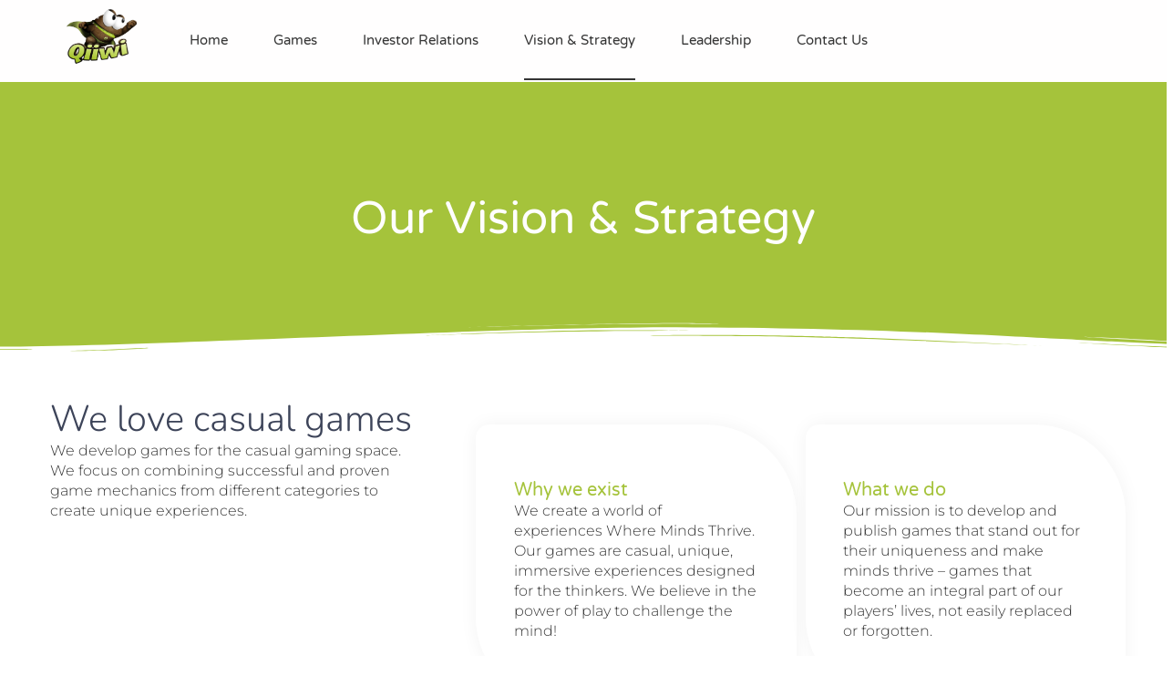

--- FILE ---
content_type: text/html; charset=UTF-8
request_url: https://www.qiiwi.com/vision-strategy/
body_size: 18829
content:
<!doctype html>
<html lang="en-US">
<head>
	<meta charset="UTF-8">
	<meta name="viewport" content="width=device-width, initial-scale=1">
	<link rel="profile" href="https://gmpg.org/xfn/11">
	<script type="text/javascript" data-cookieconsent="ignore">
	window.dataLayer = window.dataLayer || [];

	function gtag() {
		dataLayer.push(arguments);
	}

	gtag("consent", "default", {
		ad_personalization: "denied",
		ad_storage: "denied",
		ad_user_data: "denied",
		analytics_storage: "denied",
		functionality_storage: "denied",
		personalization_storage: "denied",
		security_storage: "granted",
		wait_for_update: 500,
	});
	gtag("set", "ads_data_redaction", true);
	</script>
<script type="text/javascript"
		id="Cookiebot"
		src="https://consent.cookiebot.com/uc.js"
		data-implementation="wp"
		data-cbid="36c03c6a-542f-498f-b2c7-fc8fda804dd5"
						data-culture="EN"
				data-blockingmode="auto"
	></script>
<title>Vision &#038; Strategy &#8211; Qiiwi Games</title>
<meta name='robots' content='max-image-preview:large' />
	<style>img:is([sizes="auto" i], [sizes^="auto," i]) { contain-intrinsic-size: 3000px 1500px }</style>
	<link rel='dns-prefetch' href='//www.googletagmanager.com' />
<link rel="alternate" type="application/rss+xml" title="Qiiwi Games &raquo; Feed" href="https://www.qiiwi.com/feed/" />
<link rel="alternate" type="application/rss+xml" title="Qiiwi Games &raquo; Comments Feed" href="https://www.qiiwi.com/comments/feed/" />
<script>
window._wpemojiSettings = {"baseUrl":"https:\/\/s.w.org\/images\/core\/emoji\/16.0.1\/72x72\/","ext":".png","svgUrl":"https:\/\/s.w.org\/images\/core\/emoji\/16.0.1\/svg\/","svgExt":".svg","source":{"concatemoji":"https:\/\/www.qiiwi.com\/wp-includes\/js\/wp-emoji-release.min.js?ver=6.8.3"}};
/*! This file is auto-generated */
!function(s,n){var o,i,e;function c(e){try{var t={supportTests:e,timestamp:(new Date).valueOf()};sessionStorage.setItem(o,JSON.stringify(t))}catch(e){}}function p(e,t,n){e.clearRect(0,0,e.canvas.width,e.canvas.height),e.fillText(t,0,0);var t=new Uint32Array(e.getImageData(0,0,e.canvas.width,e.canvas.height).data),a=(e.clearRect(0,0,e.canvas.width,e.canvas.height),e.fillText(n,0,0),new Uint32Array(e.getImageData(0,0,e.canvas.width,e.canvas.height).data));return t.every(function(e,t){return e===a[t]})}function u(e,t){e.clearRect(0,0,e.canvas.width,e.canvas.height),e.fillText(t,0,0);for(var n=e.getImageData(16,16,1,1),a=0;a<n.data.length;a++)if(0!==n.data[a])return!1;return!0}function f(e,t,n,a){switch(t){case"flag":return n(e,"\ud83c\udff3\ufe0f\u200d\u26a7\ufe0f","\ud83c\udff3\ufe0f\u200b\u26a7\ufe0f")?!1:!n(e,"\ud83c\udde8\ud83c\uddf6","\ud83c\udde8\u200b\ud83c\uddf6")&&!n(e,"\ud83c\udff4\udb40\udc67\udb40\udc62\udb40\udc65\udb40\udc6e\udb40\udc67\udb40\udc7f","\ud83c\udff4\u200b\udb40\udc67\u200b\udb40\udc62\u200b\udb40\udc65\u200b\udb40\udc6e\u200b\udb40\udc67\u200b\udb40\udc7f");case"emoji":return!a(e,"\ud83e\udedf")}return!1}function g(e,t,n,a){var r="undefined"!=typeof WorkerGlobalScope&&self instanceof WorkerGlobalScope?new OffscreenCanvas(300,150):s.createElement("canvas"),o=r.getContext("2d",{willReadFrequently:!0}),i=(o.textBaseline="top",o.font="600 32px Arial",{});return e.forEach(function(e){i[e]=t(o,e,n,a)}),i}function t(e){var t=s.createElement("script");t.src=e,t.defer=!0,s.head.appendChild(t)}"undefined"!=typeof Promise&&(o="wpEmojiSettingsSupports",i=["flag","emoji"],n.supports={everything:!0,everythingExceptFlag:!0},e=new Promise(function(e){s.addEventListener("DOMContentLoaded",e,{once:!0})}),new Promise(function(t){var n=function(){try{var e=JSON.parse(sessionStorage.getItem(o));if("object"==typeof e&&"number"==typeof e.timestamp&&(new Date).valueOf()<e.timestamp+604800&&"object"==typeof e.supportTests)return e.supportTests}catch(e){}return null}();if(!n){if("undefined"!=typeof Worker&&"undefined"!=typeof OffscreenCanvas&&"undefined"!=typeof URL&&URL.createObjectURL&&"undefined"!=typeof Blob)try{var e="postMessage("+g.toString()+"("+[JSON.stringify(i),f.toString(),p.toString(),u.toString()].join(",")+"));",a=new Blob([e],{type:"text/javascript"}),r=new Worker(URL.createObjectURL(a),{name:"wpTestEmojiSupports"});return void(r.onmessage=function(e){c(n=e.data),r.terminate(),t(n)})}catch(e){}c(n=g(i,f,p,u))}t(n)}).then(function(e){for(var t in e)n.supports[t]=e[t],n.supports.everything=n.supports.everything&&n.supports[t],"flag"!==t&&(n.supports.everythingExceptFlag=n.supports.everythingExceptFlag&&n.supports[t]);n.supports.everythingExceptFlag=n.supports.everythingExceptFlag&&!n.supports.flag,n.DOMReady=!1,n.readyCallback=function(){n.DOMReady=!0}}).then(function(){return e}).then(function(){var e;n.supports.everything||(n.readyCallback(),(e=n.source||{}).concatemoji?t(e.concatemoji):e.wpemoji&&e.twemoji&&(t(e.twemoji),t(e.wpemoji)))}))}((window,document),window._wpemojiSettings);
</script>
<style id='wp-emoji-styles-inline-css'>

	img.wp-smiley, img.emoji {
		display: inline !important;
		border: none !important;
		box-shadow: none !important;
		height: 1em !important;
		width: 1em !important;
		margin: 0 0.07em !important;
		vertical-align: -0.1em !important;
		background: none !important;
		padding: 0 !important;
	}
</style>
<style id='global-styles-inline-css'>
:root{--wp--preset--aspect-ratio--square: 1;--wp--preset--aspect-ratio--4-3: 4/3;--wp--preset--aspect-ratio--3-4: 3/4;--wp--preset--aspect-ratio--3-2: 3/2;--wp--preset--aspect-ratio--2-3: 2/3;--wp--preset--aspect-ratio--16-9: 16/9;--wp--preset--aspect-ratio--9-16: 9/16;--wp--preset--color--black: #000000;--wp--preset--color--cyan-bluish-gray: #abb8c3;--wp--preset--color--white: #ffffff;--wp--preset--color--pale-pink: #f78da7;--wp--preset--color--vivid-red: #cf2e2e;--wp--preset--color--luminous-vivid-orange: #ff6900;--wp--preset--color--luminous-vivid-amber: #fcb900;--wp--preset--color--light-green-cyan: #7bdcb5;--wp--preset--color--vivid-green-cyan: #00d084;--wp--preset--color--pale-cyan-blue: #8ed1fc;--wp--preset--color--vivid-cyan-blue: #0693e3;--wp--preset--color--vivid-purple: #9b51e0;--wp--preset--gradient--vivid-cyan-blue-to-vivid-purple: linear-gradient(135deg,rgba(6,147,227,1) 0%,rgb(155,81,224) 100%);--wp--preset--gradient--light-green-cyan-to-vivid-green-cyan: linear-gradient(135deg,rgb(122,220,180) 0%,rgb(0,208,130) 100%);--wp--preset--gradient--luminous-vivid-amber-to-luminous-vivid-orange: linear-gradient(135deg,rgba(252,185,0,1) 0%,rgba(255,105,0,1) 100%);--wp--preset--gradient--luminous-vivid-orange-to-vivid-red: linear-gradient(135deg,rgba(255,105,0,1) 0%,rgb(207,46,46) 100%);--wp--preset--gradient--very-light-gray-to-cyan-bluish-gray: linear-gradient(135deg,rgb(238,238,238) 0%,rgb(169,184,195) 100%);--wp--preset--gradient--cool-to-warm-spectrum: linear-gradient(135deg,rgb(74,234,220) 0%,rgb(151,120,209) 20%,rgb(207,42,186) 40%,rgb(238,44,130) 60%,rgb(251,105,98) 80%,rgb(254,248,76) 100%);--wp--preset--gradient--blush-light-purple: linear-gradient(135deg,rgb(255,206,236) 0%,rgb(152,150,240) 100%);--wp--preset--gradient--blush-bordeaux: linear-gradient(135deg,rgb(254,205,165) 0%,rgb(254,45,45) 50%,rgb(107,0,62) 100%);--wp--preset--gradient--luminous-dusk: linear-gradient(135deg,rgb(255,203,112) 0%,rgb(199,81,192) 50%,rgb(65,88,208) 100%);--wp--preset--gradient--pale-ocean: linear-gradient(135deg,rgb(255,245,203) 0%,rgb(182,227,212) 50%,rgb(51,167,181) 100%);--wp--preset--gradient--electric-grass: linear-gradient(135deg,rgb(202,248,128) 0%,rgb(113,206,126) 100%);--wp--preset--gradient--midnight: linear-gradient(135deg,rgb(2,3,129) 0%,rgb(40,116,252) 100%);--wp--preset--font-size--small: 13px;--wp--preset--font-size--medium: 20px;--wp--preset--font-size--large: 36px;--wp--preset--font-size--x-large: 42px;--wp--preset--spacing--20: 0.44rem;--wp--preset--spacing--30: 0.67rem;--wp--preset--spacing--40: 1rem;--wp--preset--spacing--50: 1.5rem;--wp--preset--spacing--60: 2.25rem;--wp--preset--spacing--70: 3.38rem;--wp--preset--spacing--80: 5.06rem;--wp--preset--shadow--natural: 6px 6px 9px rgba(0, 0, 0, 0.2);--wp--preset--shadow--deep: 12px 12px 50px rgba(0, 0, 0, 0.4);--wp--preset--shadow--sharp: 6px 6px 0px rgba(0, 0, 0, 0.2);--wp--preset--shadow--outlined: 6px 6px 0px -3px rgba(255, 255, 255, 1), 6px 6px rgba(0, 0, 0, 1);--wp--preset--shadow--crisp: 6px 6px 0px rgba(0, 0, 0, 1);}:root { --wp--style--global--content-size: 800px;--wp--style--global--wide-size: 1200px; }:where(body) { margin: 0; }.wp-site-blocks > .alignleft { float: left; margin-right: 2em; }.wp-site-blocks > .alignright { float: right; margin-left: 2em; }.wp-site-blocks > .aligncenter { justify-content: center; margin-left: auto; margin-right: auto; }:where(.wp-site-blocks) > * { margin-block-start: 24px; margin-block-end: 0; }:where(.wp-site-blocks) > :first-child { margin-block-start: 0; }:where(.wp-site-blocks) > :last-child { margin-block-end: 0; }:root { --wp--style--block-gap: 24px; }:root :where(.is-layout-flow) > :first-child{margin-block-start: 0;}:root :where(.is-layout-flow) > :last-child{margin-block-end: 0;}:root :where(.is-layout-flow) > *{margin-block-start: 24px;margin-block-end: 0;}:root :where(.is-layout-constrained) > :first-child{margin-block-start: 0;}:root :where(.is-layout-constrained) > :last-child{margin-block-end: 0;}:root :where(.is-layout-constrained) > *{margin-block-start: 24px;margin-block-end: 0;}:root :where(.is-layout-flex){gap: 24px;}:root :where(.is-layout-grid){gap: 24px;}.is-layout-flow > .alignleft{float: left;margin-inline-start: 0;margin-inline-end: 2em;}.is-layout-flow > .alignright{float: right;margin-inline-start: 2em;margin-inline-end: 0;}.is-layout-flow > .aligncenter{margin-left: auto !important;margin-right: auto !important;}.is-layout-constrained > .alignleft{float: left;margin-inline-start: 0;margin-inline-end: 2em;}.is-layout-constrained > .alignright{float: right;margin-inline-start: 2em;margin-inline-end: 0;}.is-layout-constrained > .aligncenter{margin-left: auto !important;margin-right: auto !important;}.is-layout-constrained > :where(:not(.alignleft):not(.alignright):not(.alignfull)){max-width: var(--wp--style--global--content-size);margin-left: auto !important;margin-right: auto !important;}.is-layout-constrained > .alignwide{max-width: var(--wp--style--global--wide-size);}body .is-layout-flex{display: flex;}.is-layout-flex{flex-wrap: wrap;align-items: center;}.is-layout-flex > :is(*, div){margin: 0;}body .is-layout-grid{display: grid;}.is-layout-grid > :is(*, div){margin: 0;}body{padding-top: 0px;padding-right: 0px;padding-bottom: 0px;padding-left: 0px;}a:where(:not(.wp-element-button)){text-decoration: underline;}:root :where(.wp-element-button, .wp-block-button__link){background-color: #32373c;border-width: 0;color: #fff;font-family: inherit;font-size: inherit;line-height: inherit;padding: calc(0.667em + 2px) calc(1.333em + 2px);text-decoration: none;}.has-black-color{color: var(--wp--preset--color--black) !important;}.has-cyan-bluish-gray-color{color: var(--wp--preset--color--cyan-bluish-gray) !important;}.has-white-color{color: var(--wp--preset--color--white) !important;}.has-pale-pink-color{color: var(--wp--preset--color--pale-pink) !important;}.has-vivid-red-color{color: var(--wp--preset--color--vivid-red) !important;}.has-luminous-vivid-orange-color{color: var(--wp--preset--color--luminous-vivid-orange) !important;}.has-luminous-vivid-amber-color{color: var(--wp--preset--color--luminous-vivid-amber) !important;}.has-light-green-cyan-color{color: var(--wp--preset--color--light-green-cyan) !important;}.has-vivid-green-cyan-color{color: var(--wp--preset--color--vivid-green-cyan) !important;}.has-pale-cyan-blue-color{color: var(--wp--preset--color--pale-cyan-blue) !important;}.has-vivid-cyan-blue-color{color: var(--wp--preset--color--vivid-cyan-blue) !important;}.has-vivid-purple-color{color: var(--wp--preset--color--vivid-purple) !important;}.has-black-background-color{background-color: var(--wp--preset--color--black) !important;}.has-cyan-bluish-gray-background-color{background-color: var(--wp--preset--color--cyan-bluish-gray) !important;}.has-white-background-color{background-color: var(--wp--preset--color--white) !important;}.has-pale-pink-background-color{background-color: var(--wp--preset--color--pale-pink) !important;}.has-vivid-red-background-color{background-color: var(--wp--preset--color--vivid-red) !important;}.has-luminous-vivid-orange-background-color{background-color: var(--wp--preset--color--luminous-vivid-orange) !important;}.has-luminous-vivid-amber-background-color{background-color: var(--wp--preset--color--luminous-vivid-amber) !important;}.has-light-green-cyan-background-color{background-color: var(--wp--preset--color--light-green-cyan) !important;}.has-vivid-green-cyan-background-color{background-color: var(--wp--preset--color--vivid-green-cyan) !important;}.has-pale-cyan-blue-background-color{background-color: var(--wp--preset--color--pale-cyan-blue) !important;}.has-vivid-cyan-blue-background-color{background-color: var(--wp--preset--color--vivid-cyan-blue) !important;}.has-vivid-purple-background-color{background-color: var(--wp--preset--color--vivid-purple) !important;}.has-black-border-color{border-color: var(--wp--preset--color--black) !important;}.has-cyan-bluish-gray-border-color{border-color: var(--wp--preset--color--cyan-bluish-gray) !important;}.has-white-border-color{border-color: var(--wp--preset--color--white) !important;}.has-pale-pink-border-color{border-color: var(--wp--preset--color--pale-pink) !important;}.has-vivid-red-border-color{border-color: var(--wp--preset--color--vivid-red) !important;}.has-luminous-vivid-orange-border-color{border-color: var(--wp--preset--color--luminous-vivid-orange) !important;}.has-luminous-vivid-amber-border-color{border-color: var(--wp--preset--color--luminous-vivid-amber) !important;}.has-light-green-cyan-border-color{border-color: var(--wp--preset--color--light-green-cyan) !important;}.has-vivid-green-cyan-border-color{border-color: var(--wp--preset--color--vivid-green-cyan) !important;}.has-pale-cyan-blue-border-color{border-color: var(--wp--preset--color--pale-cyan-blue) !important;}.has-vivid-cyan-blue-border-color{border-color: var(--wp--preset--color--vivid-cyan-blue) !important;}.has-vivid-purple-border-color{border-color: var(--wp--preset--color--vivid-purple) !important;}.has-vivid-cyan-blue-to-vivid-purple-gradient-background{background: var(--wp--preset--gradient--vivid-cyan-blue-to-vivid-purple) !important;}.has-light-green-cyan-to-vivid-green-cyan-gradient-background{background: var(--wp--preset--gradient--light-green-cyan-to-vivid-green-cyan) !important;}.has-luminous-vivid-amber-to-luminous-vivid-orange-gradient-background{background: var(--wp--preset--gradient--luminous-vivid-amber-to-luminous-vivid-orange) !important;}.has-luminous-vivid-orange-to-vivid-red-gradient-background{background: var(--wp--preset--gradient--luminous-vivid-orange-to-vivid-red) !important;}.has-very-light-gray-to-cyan-bluish-gray-gradient-background{background: var(--wp--preset--gradient--very-light-gray-to-cyan-bluish-gray) !important;}.has-cool-to-warm-spectrum-gradient-background{background: var(--wp--preset--gradient--cool-to-warm-spectrum) !important;}.has-blush-light-purple-gradient-background{background: var(--wp--preset--gradient--blush-light-purple) !important;}.has-blush-bordeaux-gradient-background{background: var(--wp--preset--gradient--blush-bordeaux) !important;}.has-luminous-dusk-gradient-background{background: var(--wp--preset--gradient--luminous-dusk) !important;}.has-pale-ocean-gradient-background{background: var(--wp--preset--gradient--pale-ocean) !important;}.has-electric-grass-gradient-background{background: var(--wp--preset--gradient--electric-grass) !important;}.has-midnight-gradient-background{background: var(--wp--preset--gradient--midnight) !important;}.has-small-font-size{font-size: var(--wp--preset--font-size--small) !important;}.has-medium-font-size{font-size: var(--wp--preset--font-size--medium) !important;}.has-large-font-size{font-size: var(--wp--preset--font-size--large) !important;}.has-x-large-font-size{font-size: var(--wp--preset--font-size--x-large) !important;}
:root :where(.wp-block-pullquote){font-size: 1.5em;line-height: 1.6;}
</style>
<link rel='stylesheet' id='hello-elementor-css' href='https://www.qiiwi.com/wp-content/themes/hello-elementor/assets/css/reset.css?ver=3.4.5' media='all' />
<link rel='stylesheet' id='hello-elementor-theme-style-css' href='https://www.qiiwi.com/wp-content/themes/hello-elementor/assets/css/theme.css?ver=3.4.5' media='all' />
<link rel='stylesheet' id='hello-elementor-header-footer-css' href='https://www.qiiwi.com/wp-content/themes/hello-elementor/assets/css/header-footer.css?ver=3.4.5' media='all' />
<link rel='stylesheet' id='elementor-frontend-css' href='https://www.qiiwi.com/wp-content/plugins/elementor/assets/css/frontend.min.css?ver=3.33.2' media='all' />
<link rel='stylesheet' id='elementor-post-7-css' href='https://www.qiiwi.com/wp-content/uploads/elementor/css/post-7.css?ver=1763909151' media='all' />
<link rel='stylesheet' id='widget-image-css' href='https://www.qiiwi.com/wp-content/plugins/elementor/assets/css/widget-image.min.css?ver=3.33.2' media='all' />
<link rel='stylesheet' id='widget-nav-menu-css' href='https://www.qiiwi.com/wp-content/plugins/elementor-pro/assets/css/widget-nav-menu.min.css?ver=3.33.1' media='all' />
<link rel='stylesheet' id='e-sticky-css' href='https://www.qiiwi.com/wp-content/plugins/elementor-pro/assets/css/modules/sticky.min.css?ver=3.33.1' media='all' />
<link rel='stylesheet' id='widget-heading-css' href='https://www.qiiwi.com/wp-content/plugins/elementor/assets/css/widget-heading.min.css?ver=3.33.2' media='all' />
<link rel='stylesheet' id='widget-icon-list-css' href='https://www.qiiwi.com/wp-content/plugins/elementor/assets/css/widget-icon-list.min.css?ver=3.33.2' media='all' />
<link rel='stylesheet' id='e-shapes-css' href='https://www.qiiwi.com/wp-content/plugins/elementor/assets/css/conditionals/shapes.min.css?ver=3.33.2' media='all' />
<link rel='stylesheet' id='elementor-post-71-css' href='https://www.qiiwi.com/wp-content/uploads/elementor/css/post-71.css?ver=1763913106' media='all' />
<link rel='stylesheet' id='elementor-post-13-css' href='https://www.qiiwi.com/wp-content/uploads/elementor/css/post-13.css?ver=1763909152' media='all' />
<link rel='stylesheet' id='elementor-post-9-css' href='https://www.qiiwi.com/wp-content/uploads/elementor/css/post-9.css?ver=1763909152' media='all' />
<link rel='stylesheet' id='elementor-gf-local-nunito-css' href='https://www.qiiwi.com/wp-content/uploads/elementor/google-fonts/css/nunito.css?ver=1737474440' media='all' />
<link rel='stylesheet' id='elementor-gf-local-montserrat-css' href='https://www.qiiwi.com/wp-content/uploads/elementor/google-fonts/css/montserrat.css?ver=1737474442' media='all' />
<link rel='stylesheet' id='elementor-gf-local-varelaround-css' href='https://www.qiiwi.com/wp-content/uploads/elementor/google-fonts/css/varelaround.css?ver=1737474442' media='all' />
<script src="https://www.qiiwi.com/wp-includes/js/jquery/jquery.min.js?ver=3.7.1" id="jquery-core-js"></script>
<script src="https://www.qiiwi.com/wp-includes/js/jquery/jquery-migrate.min.js?ver=3.4.1" id="jquery-migrate-js"></script>
<link rel="https://api.w.org/" href="https://www.qiiwi.com/wp-json/" /><link rel="alternate" title="JSON" type="application/json" href="https://www.qiiwi.com/wp-json/wp/v2/pages/71" /><link rel="EditURI" type="application/rsd+xml" title="RSD" href="https://www.qiiwi.com/xmlrpc.php?rsd" />
<meta name="generator" content="WordPress 6.8.3" />
<link rel="canonical" href="https://www.qiiwi.com/vision-strategy/" />
<link rel='shortlink' href='https://www.qiiwi.com/?p=71' />
<link rel="alternate" title="oEmbed (JSON)" type="application/json+oembed" href="https://www.qiiwi.com/wp-json/oembed/1.0/embed?url=https%3A%2F%2Fwww.qiiwi.com%2Fvision-strategy%2F" />
<link rel="alternate" title="oEmbed (XML)" type="text/xml+oembed" href="https://www.qiiwi.com/wp-json/oembed/1.0/embed?url=https%3A%2F%2Fwww.qiiwi.com%2Fvision-strategy%2F&#038;format=xml" />
<meta name="generator" content="Site Kit by Google 1.166.0" /><meta name="generator" content="Elementor 3.33.2; features: e_font_icon_svg, additional_custom_breakpoints; settings: css_print_method-external, google_font-enabled, font_display-swap">
			<style>
				.e-con.e-parent:nth-of-type(n+4):not(.e-lazyloaded):not(.e-no-lazyload),
				.e-con.e-parent:nth-of-type(n+4):not(.e-lazyloaded):not(.e-no-lazyload) * {
					background-image: none !important;
				}
				@media screen and (max-height: 1024px) {
					.e-con.e-parent:nth-of-type(n+3):not(.e-lazyloaded):not(.e-no-lazyload),
					.e-con.e-parent:nth-of-type(n+3):not(.e-lazyloaded):not(.e-no-lazyload) * {
						background-image: none !important;
					}
				}
				@media screen and (max-height: 640px) {
					.e-con.e-parent:nth-of-type(n+2):not(.e-lazyloaded):not(.e-no-lazyload),
					.e-con.e-parent:nth-of-type(n+2):not(.e-lazyloaded):not(.e-no-lazyload) * {
						background-image: none !important;
					}
				}
			</style>
						<meta name="theme-color" content="#FFFFFF">
			<link rel="icon" href="https://www.qiiwi.com/wp-content/uploads/2024/02/logo3-Qiiwi-copy-150x150.png" sizes="32x32" />
<link rel="icon" href="https://www.qiiwi.com/wp-content/uploads/2024/02/logo3-Qiiwi-copy.png" sizes="192x192" />
<link rel="apple-touch-icon" href="https://www.qiiwi.com/wp-content/uploads/2024/02/logo3-Qiiwi-copy.png" />
<meta name="msapplication-TileImage" content="https://www.qiiwi.com/wp-content/uploads/2024/02/logo3-Qiiwi-copy.png" />
<meta name="traceparent" content="00-9a3545ce4f27f6890000001763949206-9a3545ce4f27f689-01"></head>
<body class="wp-singular page-template page-template-elementor_header_footer page page-id-71 wp-custom-logo wp-embed-responsive wp-theme-hello-elementor eio-default hello-elementor-default elementor-default elementor-template-full-width elementor-kit-7 elementor-page elementor-page-71">


<a class="skip-link screen-reader-text" href="#content">Skip to content</a>

		<header data-elementor-type="header" data-elementor-id="13" class="elementor elementor-13 elementor-location-header" data-elementor-post-type="elementor_library">
			<div class="elementor-element elementor-element-ced89f5 e-flex e-con-boxed e-con e-parent" data-id="ced89f5" data-element_type="container" data-settings="{&quot;background_background&quot;:&quot;classic&quot;,&quot;sticky&quot;:&quot;top&quot;,&quot;sticky_on&quot;:[&quot;desktop&quot;,&quot;tablet&quot;,&quot;mobile&quot;],&quot;sticky_offset&quot;:0,&quot;sticky_effects_offset&quot;:0,&quot;sticky_anchor_link_offset&quot;:0}">
					<div class="e-con-inner">
		<div class="elementor-element elementor-element-3a901461 e-con-full e-flex e-con e-child" data-id="3a901461" data-element_type="container">
				<div class="elementor-element elementor-element-a6b308e elementor-widget elementor-widget-theme-site-logo elementor-widget-image" data-id="a6b308e" data-element_type="widget" data-widget_type="theme-site-logo.default">
				<div class="elementor-widget-container">
											<a href="https://www.qiiwi.com">
			<img fetchpriority="high" width="919" height="716" src="https://www.qiiwi.com/wp-content/uploads/2024/02/logo3-Qiiwi-copy.png" class="attachment-full size-full wp-image-344" alt="" srcset="https://www.qiiwi.com/wp-content/uploads/2024/02/logo3-Qiiwi-copy.png 919w, https://www.qiiwi.com/wp-content/uploads/2024/02/logo3-Qiiwi-copy-300x234.png 300w, https://www.qiiwi.com/wp-content/uploads/2024/02/logo3-Qiiwi-copy-768x598.png 768w" sizes="(max-width: 919px) 100vw, 919px" />				</a>
											</div>
				</div>
				</div>
		<div class="elementor-element elementor-element-798905e6 e-con-full e-flex e-con e-child" data-id="798905e6" data-element_type="container">
				<div class="elementor-element elementor-element-719527a9 elementor-nav-menu__align-end elementor-nav-menu--stretch elementor-nav-menu__text-align-center elementor-nav-menu--dropdown-tablet elementor-nav-menu--toggle elementor-nav-menu--burger elementor-widget elementor-widget-nav-menu" data-id="719527a9" data-element_type="widget" data-settings="{&quot;full_width&quot;:&quot;stretch&quot;,&quot;submenu_icon&quot;:{&quot;value&quot;:&quot;&lt;svg aria-hidden=\&quot;true\&quot; class=\&quot;fa-svg-chevron-down e-font-icon-svg e-fas-chevron-down\&quot; viewBox=\&quot;0 0 448 512\&quot; xmlns=\&quot;http:\/\/www.w3.org\/2000\/svg\&quot;&gt;&lt;path d=\&quot;M207.029 381.476L12.686 187.132c-9.373-9.373-9.373-24.569 0-33.941l22.667-22.667c9.357-9.357 24.522-9.375 33.901-.04L224 284.505l154.745-154.021c9.379-9.335 24.544-9.317 33.901.04l22.667 22.667c9.373 9.373 9.373 24.569 0 33.941L240.971 381.476c-9.373 9.372-24.569 9.372-33.942 0z\&quot;&gt;&lt;\/path&gt;&lt;\/svg&gt;&quot;,&quot;library&quot;:&quot;fa-solid&quot;},&quot;layout&quot;:&quot;horizontal&quot;,&quot;toggle&quot;:&quot;burger&quot;}" data-widget_type="nav-menu.default">
				<div class="elementor-widget-container">
								<nav aria-label="Menu" class="elementor-nav-menu--main elementor-nav-menu__container elementor-nav-menu--layout-horizontal e--pointer-underline e--animation-drop-out">
				<ul id="menu-1-719527a9" class="elementor-nav-menu"><li class="menu-item menu-item-type-post_type menu-item-object-page menu-item-home menu-item-356"><a href="https://www.qiiwi.com/" class="elementor-item">Home</a></li>
<li class="menu-item menu-item-type-post_type menu-item-object-page menu-item-161"><a href="https://www.qiiwi.com/games/" class="elementor-item">Games</a></li>
<li class="menu-item menu-item-type-custom menu-item-object-custom menu-item-has-children menu-item-1343"><a href="#" class="elementor-item elementor-item-anchor">Investor Relations</a>
<ul class="sub-menu elementor-nav-menu--dropdown">
	<li class="menu-item menu-item-type-post_type menu-item-object-page menu-item-1342"><a href="https://www.qiiwi.com/press-releases/" class="elementor-sub-item">Press Releases</a></li>
	<li class="menu-item menu-item-type-post_type menu-item-object-page menu-item-1255"><a href="https://www.qiiwi.com/stock-information/" class="elementor-sub-item">Stock Information</a></li>
	<li class="menu-item menu-item-type-post_type menu-item-object-page menu-item-1684"><a href="https://www.qiiwi.com/financial-calendar/" class="elementor-sub-item">Financial Calendar</a></li>
	<li class="menu-item menu-item-type-post_type menu-item-object-page menu-item-1188"><a href="https://www.qiiwi.com/reports-presentations/" class="elementor-sub-item">Reports &#038; Presentations</a></li>
	<li class="menu-item menu-item-type-post_type menu-item-object-page menu-item-1102"><a href="https://www.qiiwi.com/ownership/" class="elementor-sub-item">Ownership</a></li>
	<li class="menu-item menu-item-type-post_type menu-item-object-page menu-item-1245"><a href="https://www.qiiwi.com/equity-prospectus/" class="elementor-sub-item">Equity Prospectus</a></li>
	<li class="menu-item menu-item-type-post_type menu-item-object-page menu-item-1857"><a href="https://www.qiiwi.com/general-company-information/" class="elementor-sub-item">General Company Information</a></li>
	<li class="menu-item menu-item-type-post_type menu-item-object-page menu-item-1932"><a href="https://www.qiiwi.com/arsstamma-2025/" class="elementor-sub-item">AGM 2025/Årsstämma 2025</a></li>
</ul>
</li>
<li class="menu-item menu-item-type-post_type menu-item-object-page current-menu-item page_item page-item-71 current_page_item menu-item-160"><a href="https://www.qiiwi.com/vision-strategy/" aria-current="page" class="elementor-item elementor-item-active">Vision &#038; Strategy</a></li>
<li class="menu-item menu-item-type-post_type menu-item-object-page menu-item-343"><a href="https://www.qiiwi.com/leadership/" class="elementor-item">Leadership</a></li>
<li class="menu-item menu-item-type-post_type menu-item-object-page menu-item-162"><a href="https://www.qiiwi.com/contact-us/" class="elementor-item">Contact Us</a></li>
</ul>			</nav>
					<div class="elementor-menu-toggle" role="button" tabindex="0" aria-label="Menu Toggle" aria-expanded="false">
			<svg aria-hidden="true" role="presentation" class="elementor-menu-toggle__icon--open e-font-icon-svg e-eicon-menu-bar" viewBox="0 0 1000 1000" xmlns="http://www.w3.org/2000/svg"><path d="M104 333H896C929 333 958 304 958 271S929 208 896 208H104C71 208 42 237 42 271S71 333 104 333ZM104 583H896C929 583 958 554 958 521S929 458 896 458H104C71 458 42 487 42 521S71 583 104 583ZM104 833H896C929 833 958 804 958 771S929 708 896 708H104C71 708 42 737 42 771S71 833 104 833Z"></path></svg><svg aria-hidden="true" role="presentation" class="elementor-menu-toggle__icon--close e-font-icon-svg e-eicon-close" viewBox="0 0 1000 1000" xmlns="http://www.w3.org/2000/svg"><path d="M742 167L500 408 258 167C246 154 233 150 217 150 196 150 179 158 167 167 154 179 150 196 150 212 150 229 154 242 171 254L408 500 167 742C138 771 138 800 167 829 196 858 225 858 254 829L496 587 738 829C750 842 767 846 783 846 800 846 817 842 829 829 842 817 846 804 846 783 846 767 842 750 829 737L588 500 833 258C863 229 863 200 833 171 804 137 775 137 742 167Z"></path></svg>		</div>
					<nav class="elementor-nav-menu--dropdown elementor-nav-menu__container" aria-hidden="true">
				<ul id="menu-2-719527a9" class="elementor-nav-menu"><li class="menu-item menu-item-type-post_type menu-item-object-page menu-item-home menu-item-356"><a href="https://www.qiiwi.com/" class="elementor-item" tabindex="-1">Home</a></li>
<li class="menu-item menu-item-type-post_type menu-item-object-page menu-item-161"><a href="https://www.qiiwi.com/games/" class="elementor-item" tabindex="-1">Games</a></li>
<li class="menu-item menu-item-type-custom menu-item-object-custom menu-item-has-children menu-item-1343"><a href="#" class="elementor-item elementor-item-anchor" tabindex="-1">Investor Relations</a>
<ul class="sub-menu elementor-nav-menu--dropdown">
	<li class="menu-item menu-item-type-post_type menu-item-object-page menu-item-1342"><a href="https://www.qiiwi.com/press-releases/" class="elementor-sub-item" tabindex="-1">Press Releases</a></li>
	<li class="menu-item menu-item-type-post_type menu-item-object-page menu-item-1255"><a href="https://www.qiiwi.com/stock-information/" class="elementor-sub-item" tabindex="-1">Stock Information</a></li>
	<li class="menu-item menu-item-type-post_type menu-item-object-page menu-item-1684"><a href="https://www.qiiwi.com/financial-calendar/" class="elementor-sub-item" tabindex="-1">Financial Calendar</a></li>
	<li class="menu-item menu-item-type-post_type menu-item-object-page menu-item-1188"><a href="https://www.qiiwi.com/reports-presentations/" class="elementor-sub-item" tabindex="-1">Reports &#038; Presentations</a></li>
	<li class="menu-item menu-item-type-post_type menu-item-object-page menu-item-1102"><a href="https://www.qiiwi.com/ownership/" class="elementor-sub-item" tabindex="-1">Ownership</a></li>
	<li class="menu-item menu-item-type-post_type menu-item-object-page menu-item-1245"><a href="https://www.qiiwi.com/equity-prospectus/" class="elementor-sub-item" tabindex="-1">Equity Prospectus</a></li>
	<li class="menu-item menu-item-type-post_type menu-item-object-page menu-item-1857"><a href="https://www.qiiwi.com/general-company-information/" class="elementor-sub-item" tabindex="-1">General Company Information</a></li>
	<li class="menu-item menu-item-type-post_type menu-item-object-page menu-item-1932"><a href="https://www.qiiwi.com/arsstamma-2025/" class="elementor-sub-item" tabindex="-1">AGM 2025/Årsstämma 2025</a></li>
</ul>
</li>
<li class="menu-item menu-item-type-post_type menu-item-object-page current-menu-item page_item page-item-71 current_page_item menu-item-160"><a href="https://www.qiiwi.com/vision-strategy/" aria-current="page" class="elementor-item elementor-item-active" tabindex="-1">Vision &#038; Strategy</a></li>
<li class="menu-item menu-item-type-post_type menu-item-object-page menu-item-343"><a href="https://www.qiiwi.com/leadership/" class="elementor-item" tabindex="-1">Leadership</a></li>
<li class="menu-item menu-item-type-post_type menu-item-object-page menu-item-162"><a href="https://www.qiiwi.com/contact-us/" class="elementor-item" tabindex="-1">Contact Us</a></li>
</ul>			</nav>
						</div>
				</div>
				</div>
					</div>
				</div>
				</header>
				<div data-elementor-type="wp-page" data-elementor-id="71" class="elementor elementor-71" data-elementor-post-type="page">
				<div class="elementor-element elementor-element-2f628168 e-flex e-con-boxed e-con e-parent" data-id="2f628168" data-element_type="container" data-settings="{&quot;background_background&quot;:&quot;gradient&quot;,&quot;shape_divider_bottom&quot;:&quot;wave-brush&quot;}">
					<div class="e-con-inner">
				<div class="elementor-shape elementor-shape-bottom" aria-hidden="true" data-negative="false">
			<svg xmlns="http://www.w3.org/2000/svg" viewBox="0 0 283.5 27.8" preserveAspectRatio="none">
	<path class="elementor-shape-fill" d="M283.5,9.7c0,0-7.3,4.3-14,4.6c-6.8,0.3-12.6,0-20.9-1.5c-11.3-2-33.1-10.1-44.7-5.7	s-12.1,4.6-18,7.4c-6.6,3.2-20,9.6-36.6,9.3C131.6,23.5,99.5,7.2,86.3,8c-1.4,0.1-6.6,0.8-10.5,2c-3.8,1.2-9.4,3.8-17,4.7	c-3.2,0.4-8.3,1.1-14.2,0.9c-1.5-0.1-6.3-0.4-12-1.6c-5.7-1.2-11-3.1-15.8-3.7C6.5,9.2,0,10.8,0,10.8V0h283.5V9.7z M260.8,11.3	c-0.7-1-2-0.4-4.3-0.4c-2.3,0-6.1-1.2-5.8-1.1c0.3,0.1,3.1,1.5,6,1.9C259.7,12.2,261.4,12.3,260.8,11.3z M242.4,8.6	c0,0-2.4-0.2-5.6-0.9c-3.2-0.8-10.3-2.8-15.1-3.5c-8.2-1.1-15.8,0-15.1,0.1c0.8,0.1,9.6-0.6,17.6,1.1c3.3,0.7,9.3,2.2,12.4,2.7	C239.9,8.7,242.4,8.6,242.4,8.6z M185.2,8.5c1.7-0.7-13.3,4.7-18.5,6.1c-2.1,0.6-6.2,1.6-10,2c-3.9,0.4-8.9,0.4-8.8,0.5	c0,0.2,5.8,0.8,11.2,0c5.4-0.8,5.2-1.1,7.6-1.6C170.5,14.7,183.5,9.2,185.2,8.5z M199.1,6.9c0.2,0-0.8-0.4-4.8,1.1	c-4,1.5-6.7,3.5-6.9,3.7c-0.2,0.1,3.5-1.8,6.6-3C197,7.5,199,6.9,199.1,6.9z M283,6c-0.1,0.1-1.9,1.1-4.8,2.5s-6.9,2.8-6.7,2.7	c0.2,0,3.5-0.6,7.4-2.5C282.8,6.8,283.1,5.9,283,6z M31.3,11.6c0.1-0.2-1.9-0.2-4.5-1.2s-5.4-1.6-7.8-2C15,7.6,7.3,8.5,7.7,8.6	C8,8.7,15.9,8.3,20.2,9.3c2.2,0.5,2.4,0.5,5.7,1.6S31.2,11.9,31.3,11.6z M73,9.2c0.4-0.1,3.5-1.6,8.4-2.6c4.9-1.1,8.9-0.5,8.9-0.8	c0-0.3-1-0.9-6.2-0.3S72.6,9.3,73,9.2z M71.6,6.7C71.8,6.8,75,5.4,77.3,5c2.3-0.3,1.9-0.5,1.9-0.6c0-0.1-1.1-0.2-2.7,0.2	C74.8,5.1,71.4,6.6,71.6,6.7z M93.6,4.4c0.1,0.2,3.5,0.8,5.6,1.8c2.1,1,1.8,0.6,1.9,0.5c0.1-0.1-0.8-0.8-2.4-1.3	C97.1,4.8,93.5,4.2,93.6,4.4z M65.4,11.1c-0.1,0.3,0.3,0.5,1.9-0.2s2.6-1.3,2.2-1.2s-0.9,0.4-2.5,0.8C65.3,10.9,65.5,10.8,65.4,11.1	z M34.5,12.4c-0.2,0,2.1,0.8,3.3,0.9c1.2,0.1,2,0.1,2-0.2c0-0.3-0.1-0.5-1.6-0.4C36.6,12.8,34.7,12.4,34.5,12.4z M152.2,21.1	c-0.1,0.1-2.4-0.3-7.5-0.3c-5,0-13.6-2.4-17.2-3.5c-3.6-1.1,10,3.9,16.5,4.1C150.5,21.6,152.3,21,152.2,21.1z"/>
	<path class="elementor-shape-fill" d="M269.6,18c-0.1-0.1-4.6,0.3-7.2,0c-7.3-0.7-17-3.2-16.6-2.9c0.4,0.3,13.7,3.1,17,3.3	C267.7,18.8,269.7,18,269.6,18z"/>
	<path class="elementor-shape-fill" d="M227.4,9.8c-0.2-0.1-4.5-1-9.5-1.2c-5-0.2-12.7,0.6-12.3,0.5c0.3-0.1,5.9-1.8,13.3-1.2	S227.6,9.9,227.4,9.8z"/>
	<path class="elementor-shape-fill" d="M204.5,13.4c-0.1-0.1,2-1,3.2-1.1c1.2-0.1,2,0,2,0.3c0,0.3-0.1,0.5-1.6,0.4	C206.4,12.9,204.6,13.5,204.5,13.4z"/>
	<path class="elementor-shape-fill" d="M201,10.6c0-0.1-4.4,1.2-6.3,2.2c-1.9,0.9-6.2,3.1-6.1,3.1c0.1,0.1,4.2-1.6,6.3-2.6	S201,10.7,201,10.6z"/>
	<path class="elementor-shape-fill" d="M154.5,26.7c-0.1-0.1-4.6,0.3-7.2,0c-7.3-0.7-17-3.2-16.6-2.9c0.4,0.3,13.7,3.1,17,3.3	C152.6,27.5,154.6,26.8,154.5,26.7z"/>
	<path class="elementor-shape-fill" d="M41.9,19.3c0,0,1.2-0.3,2.9-0.1c1.7,0.2,5.8,0.9,8.2,0.7c4.2-0.4,7.4-2.7,7-2.6	c-0.4,0-4.3,2.2-8.6,1.9c-1.8-0.1-5.1-0.5-6.7-0.4S41.9,19.3,41.9,19.3z"/>
	<path class="elementor-shape-fill" d="M75.5,12.6c0.2,0.1,2-0.8,4.3-1.1c2.3-0.2,2.1-0.3,2.1-0.5c0-0.1-1.8-0.4-3.4,0	C76.9,11.5,75.3,12.5,75.5,12.6z"/>
	<path class="elementor-shape-fill" d="M15.6,13.2c0-0.1,4.3,0,6.7,0.5c2.4,0.5,5,1.9,5,2c0,0.1-2.7-0.8-5.1-1.4	C19.9,13.7,15.7,13.3,15.6,13.2z"/>
</svg>		</div>
		<div class="elementor-element elementor-element-073330e e-flex e-con-boxed e-con e-child" data-id="073330e" data-element_type="container">
					<div class="e-con-inner">
				<div class="elementor-element elementor-element-4ea8e3f elementor-widget elementor-widget-heading" data-id="4ea8e3f" data-element_type="widget" data-widget_type="heading.default">
				<div class="elementor-widget-container">
					<h1 class="elementor-heading-title elementor-size-default">Our Vision &amp; Strategy</h1>				</div>
				</div>
					</div>
				</div>
					</div>
				</div>
		<div class="elementor-element elementor-element-b108b91 e-flex e-con-boxed e-con e-parent" data-id="b108b91" data-element_type="container">
					<div class="e-con-inner">
		<div class="elementor-element elementor-element-6685538 e-flex e-con-boxed e-con e-child" data-id="6685538" data-element_type="container">
					<div class="e-con-inner">
		<div class="elementor-element elementor-element-9cbeb72 e-flex e-con-boxed e-con e-child" data-id="9cbeb72" data-element_type="container">
					<div class="e-con-inner">
		<div class="elementor-element elementor-element-219053b e-con-full e-flex e-con e-child" data-id="219053b" data-element_type="container">
				<div class="elementor-element elementor-element-61baeef elementor-widget elementor-widget-heading" data-id="61baeef" data-element_type="widget" data-widget_type="heading.default">
				<div class="elementor-widget-container">
					<h2 class="elementor-heading-title elementor-size-default">We love casual games</h2>				</div>
				</div>
				<div class="elementor-element elementor-element-09a1f5f elementor-widget elementor-widget-text-editor" data-id="09a1f5f" data-element_type="widget" data-widget_type="text-editor.default">
				<div class="elementor-widget-container">
									<p>We develop games for the casual gaming space. We focus on combining successful and proven game mechanics from different categories to create unique experiences.</p>								</div>
				</div>
				</div>
		<div class="elementor-element elementor-element-327f6d2 e-con-full e-flex e-con e-child" data-id="327f6d2" data-element_type="container" data-settings="{&quot;background_background&quot;:&quot;classic&quot;}">
				<div class="elementor-element elementor-element-d9e6e28 elementor-widget elementor-widget-heading" data-id="d9e6e28" data-element_type="widget" data-widget_type="heading.default">
				<div class="elementor-widget-container">
					<h4 class="elementor-heading-title elementor-size-default">Why we exist</h4>				</div>
				</div>
				<div class="elementor-element elementor-element-f117fa3 elementor-widget elementor-widget-text-editor" data-id="f117fa3" data-element_type="widget" data-widget_type="text-editor.default">
				<div class="elementor-widget-container">
									<p><span style="text-align: center;" data-slate-node="text">We create a world of experiences </span><span style="text-align: center;" data-slate-node="text">Where Minds Thrive</span><span style="text-align: center;" data-slate-node="text" data-slate-fragment="[base64]">. Our games are casual, unique, immersive experiences designed for the thinkers. We believe in the power of play to challenge the mind!</span></p>								</div>
				</div>
				</div>
		<div class="elementor-element elementor-element-9306cb7 e-con-full e-flex e-con e-child" data-id="9306cb7" data-element_type="container" data-settings="{&quot;background_background&quot;:&quot;classic&quot;}">
				<div class="elementor-element elementor-element-c628854 elementor-widget elementor-widget-heading" data-id="c628854" data-element_type="widget" data-widget_type="heading.default">
				<div class="elementor-widget-container">
					<h4 class="elementor-heading-title elementor-size-default">What we do</h4>				</div>
				</div>
				<div class="elementor-element elementor-element-3f12d0d elementor-widget elementor-widget-text-editor" data-id="3f12d0d" data-element_type="widget" data-widget_type="text-editor.default">
				<div class="elementor-widget-container">
									<p><span style="text-align: center;">Our mission is to develop and publish games that stand out for their uniqueness and make minds thrive – games that become an integral part of our players’ lives, not easily replaced or forgotten.</span></p>								</div>
				</div>
				</div>
					</div>
				</div>
					</div>
				</div>
					</div>
				</div>
		<div class="elementor-element elementor-element-759fcd6 e-con-full e-flex e-con e-child" data-id="759fcd6" data-element_type="container">
				<div class="elementor-element elementor-element-d95f0e4 elementor-widget__width-initial elementor-widget elementor-widget-heading" data-id="d95f0e4" data-element_type="widget" data-widget_type="heading.default">
				<div class="elementor-widget-container">
					<h3 class="elementor-heading-title elementor-size-default">Who do we create games for?</h3>				</div>
				</div>
				</div>
		<div class="elementor-element elementor-element-5899553 e-flex e-con-boxed e-con e-parent" data-id="5899553" data-element_type="container" data-settings="{&quot;background_background&quot;:&quot;classic&quot;,&quot;shape_divider_top&quot;:&quot;wave-brush&quot;,&quot;shape_divider_bottom&quot;:&quot;wave-brush&quot;}">
					<div class="e-con-inner">
				<div class="elementor-shape elementor-shape-top" aria-hidden="true" data-negative="false">
			<svg xmlns="http://www.w3.org/2000/svg" viewBox="0 0 283.5 27.8" preserveAspectRatio="none">
	<path class="elementor-shape-fill" d="M283.5,9.7c0,0-7.3,4.3-14,4.6c-6.8,0.3-12.6,0-20.9-1.5c-11.3-2-33.1-10.1-44.7-5.7	s-12.1,4.6-18,7.4c-6.6,3.2-20,9.6-36.6,9.3C131.6,23.5,99.5,7.2,86.3,8c-1.4,0.1-6.6,0.8-10.5,2c-3.8,1.2-9.4,3.8-17,4.7	c-3.2,0.4-8.3,1.1-14.2,0.9c-1.5-0.1-6.3-0.4-12-1.6c-5.7-1.2-11-3.1-15.8-3.7C6.5,9.2,0,10.8,0,10.8V0h283.5V9.7z M260.8,11.3	c-0.7-1-2-0.4-4.3-0.4c-2.3,0-6.1-1.2-5.8-1.1c0.3,0.1,3.1,1.5,6,1.9C259.7,12.2,261.4,12.3,260.8,11.3z M242.4,8.6	c0,0-2.4-0.2-5.6-0.9c-3.2-0.8-10.3-2.8-15.1-3.5c-8.2-1.1-15.8,0-15.1,0.1c0.8,0.1,9.6-0.6,17.6,1.1c3.3,0.7,9.3,2.2,12.4,2.7	C239.9,8.7,242.4,8.6,242.4,8.6z M185.2,8.5c1.7-0.7-13.3,4.7-18.5,6.1c-2.1,0.6-6.2,1.6-10,2c-3.9,0.4-8.9,0.4-8.8,0.5	c0,0.2,5.8,0.8,11.2,0c5.4-0.8,5.2-1.1,7.6-1.6C170.5,14.7,183.5,9.2,185.2,8.5z M199.1,6.9c0.2,0-0.8-0.4-4.8,1.1	c-4,1.5-6.7,3.5-6.9,3.7c-0.2,0.1,3.5-1.8,6.6-3C197,7.5,199,6.9,199.1,6.9z M283,6c-0.1,0.1-1.9,1.1-4.8,2.5s-6.9,2.8-6.7,2.7	c0.2,0,3.5-0.6,7.4-2.5C282.8,6.8,283.1,5.9,283,6z M31.3,11.6c0.1-0.2-1.9-0.2-4.5-1.2s-5.4-1.6-7.8-2C15,7.6,7.3,8.5,7.7,8.6	C8,8.7,15.9,8.3,20.2,9.3c2.2,0.5,2.4,0.5,5.7,1.6S31.2,11.9,31.3,11.6z M73,9.2c0.4-0.1,3.5-1.6,8.4-2.6c4.9-1.1,8.9-0.5,8.9-0.8	c0-0.3-1-0.9-6.2-0.3S72.6,9.3,73,9.2z M71.6,6.7C71.8,6.8,75,5.4,77.3,5c2.3-0.3,1.9-0.5,1.9-0.6c0-0.1-1.1-0.2-2.7,0.2	C74.8,5.1,71.4,6.6,71.6,6.7z M93.6,4.4c0.1,0.2,3.5,0.8,5.6,1.8c2.1,1,1.8,0.6,1.9,0.5c0.1-0.1-0.8-0.8-2.4-1.3	C97.1,4.8,93.5,4.2,93.6,4.4z M65.4,11.1c-0.1,0.3,0.3,0.5,1.9-0.2s2.6-1.3,2.2-1.2s-0.9,0.4-2.5,0.8C65.3,10.9,65.5,10.8,65.4,11.1	z M34.5,12.4c-0.2,0,2.1,0.8,3.3,0.9c1.2,0.1,2,0.1,2-0.2c0-0.3-0.1-0.5-1.6-0.4C36.6,12.8,34.7,12.4,34.5,12.4z M152.2,21.1	c-0.1,0.1-2.4-0.3-7.5-0.3c-5,0-13.6-2.4-17.2-3.5c-3.6-1.1,10,3.9,16.5,4.1C150.5,21.6,152.3,21,152.2,21.1z"/>
	<path class="elementor-shape-fill" d="M269.6,18c-0.1-0.1-4.6,0.3-7.2,0c-7.3-0.7-17-3.2-16.6-2.9c0.4,0.3,13.7,3.1,17,3.3	C267.7,18.8,269.7,18,269.6,18z"/>
	<path class="elementor-shape-fill" d="M227.4,9.8c-0.2-0.1-4.5-1-9.5-1.2c-5-0.2-12.7,0.6-12.3,0.5c0.3-0.1,5.9-1.8,13.3-1.2	S227.6,9.9,227.4,9.8z"/>
	<path class="elementor-shape-fill" d="M204.5,13.4c-0.1-0.1,2-1,3.2-1.1c1.2-0.1,2,0,2,0.3c0,0.3-0.1,0.5-1.6,0.4	C206.4,12.9,204.6,13.5,204.5,13.4z"/>
	<path class="elementor-shape-fill" d="M201,10.6c0-0.1-4.4,1.2-6.3,2.2c-1.9,0.9-6.2,3.1-6.1,3.1c0.1,0.1,4.2-1.6,6.3-2.6	S201,10.7,201,10.6z"/>
	<path class="elementor-shape-fill" d="M154.5,26.7c-0.1-0.1-4.6,0.3-7.2,0c-7.3-0.7-17-3.2-16.6-2.9c0.4,0.3,13.7,3.1,17,3.3	C152.6,27.5,154.6,26.8,154.5,26.7z"/>
	<path class="elementor-shape-fill" d="M41.9,19.3c0,0,1.2-0.3,2.9-0.1c1.7,0.2,5.8,0.9,8.2,0.7c4.2-0.4,7.4-2.7,7-2.6	c-0.4,0-4.3,2.2-8.6,1.9c-1.8-0.1-5.1-0.5-6.7-0.4S41.9,19.3,41.9,19.3z"/>
	<path class="elementor-shape-fill" d="M75.5,12.6c0.2,0.1,2-0.8,4.3-1.1c2.3-0.2,2.1-0.3,2.1-0.5c0-0.1-1.8-0.4-3.4,0	C76.9,11.5,75.3,12.5,75.5,12.6z"/>
	<path class="elementor-shape-fill" d="M15.6,13.2c0-0.1,4.3,0,6.7,0.5c2.4,0.5,5,1.9,5,2c0,0.1-2.7-0.8-5.1-1.4	C19.9,13.7,15.7,13.3,15.6,13.2z"/>
</svg>		</div>
				<div class="elementor-shape elementor-shape-bottom" aria-hidden="true" data-negative="false">
			<svg xmlns="http://www.w3.org/2000/svg" viewBox="0 0 283.5 27.8" preserveAspectRatio="none">
	<path class="elementor-shape-fill" d="M283.5,9.7c0,0-7.3,4.3-14,4.6c-6.8,0.3-12.6,0-20.9-1.5c-11.3-2-33.1-10.1-44.7-5.7	s-12.1,4.6-18,7.4c-6.6,3.2-20,9.6-36.6,9.3C131.6,23.5,99.5,7.2,86.3,8c-1.4,0.1-6.6,0.8-10.5,2c-3.8,1.2-9.4,3.8-17,4.7	c-3.2,0.4-8.3,1.1-14.2,0.9c-1.5-0.1-6.3-0.4-12-1.6c-5.7-1.2-11-3.1-15.8-3.7C6.5,9.2,0,10.8,0,10.8V0h283.5V9.7z M260.8,11.3	c-0.7-1-2-0.4-4.3-0.4c-2.3,0-6.1-1.2-5.8-1.1c0.3,0.1,3.1,1.5,6,1.9C259.7,12.2,261.4,12.3,260.8,11.3z M242.4,8.6	c0,0-2.4-0.2-5.6-0.9c-3.2-0.8-10.3-2.8-15.1-3.5c-8.2-1.1-15.8,0-15.1,0.1c0.8,0.1,9.6-0.6,17.6,1.1c3.3,0.7,9.3,2.2,12.4,2.7	C239.9,8.7,242.4,8.6,242.4,8.6z M185.2,8.5c1.7-0.7-13.3,4.7-18.5,6.1c-2.1,0.6-6.2,1.6-10,2c-3.9,0.4-8.9,0.4-8.8,0.5	c0,0.2,5.8,0.8,11.2,0c5.4-0.8,5.2-1.1,7.6-1.6C170.5,14.7,183.5,9.2,185.2,8.5z M199.1,6.9c0.2,0-0.8-0.4-4.8,1.1	c-4,1.5-6.7,3.5-6.9,3.7c-0.2,0.1,3.5-1.8,6.6-3C197,7.5,199,6.9,199.1,6.9z M283,6c-0.1,0.1-1.9,1.1-4.8,2.5s-6.9,2.8-6.7,2.7	c0.2,0,3.5-0.6,7.4-2.5C282.8,6.8,283.1,5.9,283,6z M31.3,11.6c0.1-0.2-1.9-0.2-4.5-1.2s-5.4-1.6-7.8-2C15,7.6,7.3,8.5,7.7,8.6	C8,8.7,15.9,8.3,20.2,9.3c2.2,0.5,2.4,0.5,5.7,1.6S31.2,11.9,31.3,11.6z M73,9.2c0.4-0.1,3.5-1.6,8.4-2.6c4.9-1.1,8.9-0.5,8.9-0.8	c0-0.3-1-0.9-6.2-0.3S72.6,9.3,73,9.2z M71.6,6.7C71.8,6.8,75,5.4,77.3,5c2.3-0.3,1.9-0.5,1.9-0.6c0-0.1-1.1-0.2-2.7,0.2	C74.8,5.1,71.4,6.6,71.6,6.7z M93.6,4.4c0.1,0.2,3.5,0.8,5.6,1.8c2.1,1,1.8,0.6,1.9,0.5c0.1-0.1-0.8-0.8-2.4-1.3	C97.1,4.8,93.5,4.2,93.6,4.4z M65.4,11.1c-0.1,0.3,0.3,0.5,1.9-0.2s2.6-1.3,2.2-1.2s-0.9,0.4-2.5,0.8C65.3,10.9,65.5,10.8,65.4,11.1	z M34.5,12.4c-0.2,0,2.1,0.8,3.3,0.9c1.2,0.1,2,0.1,2-0.2c0-0.3-0.1-0.5-1.6-0.4C36.6,12.8,34.7,12.4,34.5,12.4z M152.2,21.1	c-0.1,0.1-2.4-0.3-7.5-0.3c-5,0-13.6-2.4-17.2-3.5c-3.6-1.1,10,3.9,16.5,4.1C150.5,21.6,152.3,21,152.2,21.1z"/>
	<path class="elementor-shape-fill" d="M269.6,18c-0.1-0.1-4.6,0.3-7.2,0c-7.3-0.7-17-3.2-16.6-2.9c0.4,0.3,13.7,3.1,17,3.3	C267.7,18.8,269.7,18,269.6,18z"/>
	<path class="elementor-shape-fill" d="M227.4,9.8c-0.2-0.1-4.5-1-9.5-1.2c-5-0.2-12.7,0.6-12.3,0.5c0.3-0.1,5.9-1.8,13.3-1.2	S227.6,9.9,227.4,9.8z"/>
	<path class="elementor-shape-fill" d="M204.5,13.4c-0.1-0.1,2-1,3.2-1.1c1.2-0.1,2,0,2,0.3c0,0.3-0.1,0.5-1.6,0.4	C206.4,12.9,204.6,13.5,204.5,13.4z"/>
	<path class="elementor-shape-fill" d="M201,10.6c0-0.1-4.4,1.2-6.3,2.2c-1.9,0.9-6.2,3.1-6.1,3.1c0.1,0.1,4.2-1.6,6.3-2.6	S201,10.7,201,10.6z"/>
	<path class="elementor-shape-fill" d="M154.5,26.7c-0.1-0.1-4.6,0.3-7.2,0c-7.3-0.7-17-3.2-16.6-2.9c0.4,0.3,13.7,3.1,17,3.3	C152.6,27.5,154.6,26.8,154.5,26.7z"/>
	<path class="elementor-shape-fill" d="M41.9,19.3c0,0,1.2-0.3,2.9-0.1c1.7,0.2,5.8,0.9,8.2,0.7c4.2-0.4,7.4-2.7,7-2.6	c-0.4,0-4.3,2.2-8.6,1.9c-1.8-0.1-5.1-0.5-6.7-0.4S41.9,19.3,41.9,19.3z"/>
	<path class="elementor-shape-fill" d="M75.5,12.6c0.2,0.1,2-0.8,4.3-1.1c2.3-0.2,2.1-0.3,2.1-0.5c0-0.1-1.8-0.4-3.4,0	C76.9,11.5,75.3,12.5,75.5,12.6z"/>
	<path class="elementor-shape-fill" d="M15.6,13.2c0-0.1,4.3,0,6.7,0.5c2.4,0.5,5,1.9,5,2c0,0.1-2.7-0.8-5.1-1.4	C19.9,13.7,15.7,13.3,15.6,13.2z"/>
</svg>		</div>
		<div class="elementor-element elementor-element-0841c24 e-flex e-con-boxed e-con e-child" data-id="0841c24" data-element_type="container">
					<div class="e-con-inner">
		<div class="elementor-element elementor-element-3bdb7cd e-flex e-con-boxed e-con e-child" data-id="3bdb7cd" data-element_type="container">
					<div class="e-con-inner">
		<div class="elementor-element elementor-element-66281e4 e-con-full e-flex e-con e-child" data-id="66281e4" data-element_type="container" data-settings="{&quot;background_background&quot;:&quot;classic&quot;}">
				<div class="elementor-element elementor-element-491d2ee elementor-widget elementor-widget-heading" data-id="491d2ee" data-element_type="widget" data-widget_type="heading.default">
				<div class="elementor-widget-container">
					<h4 class="elementor-heading-title elementor-size-default">Casual Gamers</h4>				</div>
				</div>
				<div class="elementor-element elementor-element-2a4db40 elementor-widget elementor-widget-text-editor" data-id="2a4db40" data-element_type="widget" data-widget_type="text-editor.default">
				<div class="elementor-widget-container">
									<p><span style="text-align: center;">We develop games for the casual gaming space. We focus on combining successful and proven game mechanics from different categories to create unique experiences.</span></p>								</div>
				</div>
				</div>
		<div class="elementor-element elementor-element-643c66a e-con-full e-flex e-con e-child" data-id="643c66a" data-element_type="container" data-settings="{&quot;background_background&quot;:&quot;classic&quot;}">
				<div class="elementor-element elementor-element-53d2433 elementor-widget elementor-widget-heading" data-id="53d2433" data-element_type="widget" data-widget_type="heading.default">
				<div class="elementor-widget-container">
					<h4 class="elementor-heading-title elementor-size-default">Thinkers</h4>				</div>
				</div>
				<div class="elementor-element elementor-element-5981eed elementor-widget elementor-widget-text-editor" data-id="5981eed" data-element_type="widget" data-widget_type="text-editor.default">
				<div class="elementor-widget-container">
									<p><span style="text-align: center;">Players who delve into puzzles, strategy, and trivia, seeking intellectual engagement. They prioritize brain-stimulating games that challenge their problem-solving skills, enjoying strategic thinking and learning.</span></p>								</div>
				</div>
				</div>
		<div class="elementor-element elementor-element-419cfae e-con-full e-flex e-con e-child" data-id="419cfae" data-element_type="container" data-settings="{&quot;background_background&quot;:&quot;classic&quot;}">
				<div class="elementor-element elementor-element-39ef7d9 elementor-widget elementor-widget-heading" data-id="39ef7d9" data-element_type="widget" data-widget_type="heading.default">
				<div class="elementor-widget-container">
					<h4 class="elementor-heading-title elementor-size-default">Adults</h4>				</div>
				</div>
				<div class="elementor-element elementor-element-2b9b44a elementor-widget elementor-widget-text-editor" data-id="2b9b44a" data-element_type="widget" data-widget_type="text-editor.default">
				<div class="elementor-widget-container">
									<p><span style="text-align: center;">Professionals, parents, and adults looking for games that offer a calm mental workout without the time commitment of more complex games. They often have less spare time and value games that can be played in short sessions but still provide a meaningful challenge.</span></p>								</div>
				</div>
				</div>
					</div>
				</div>
					</div>
				</div>
					</div>
				</div>
		<div class="elementor-element elementor-element-62e06e3 e-flex e-con-boxed e-con e-parent" data-id="62e06e3" data-element_type="container">
					<div class="e-con-inner">
		<div class="elementor-element elementor-element-39adb05 e-flex e-con-boxed e-con e-child" data-id="39adb05" data-element_type="container">
					<div class="e-con-inner">
		<div class="elementor-element elementor-element-94d8319 e-flex e-con-boxed e-con e-child" data-id="94d8319" data-element_type="container">
					<div class="e-con-inner">
		<div class="elementor-element elementor-element-ea28788 e-con-full e-flex e-con e-child" data-id="ea28788" data-element_type="container">
				<div class="elementor-element elementor-element-7e0cc00 elementor-widget elementor-widget-heading" data-id="7e0cc00" data-element_type="widget" data-widget_type="heading.default">
				<div class="elementor-widget-container">
					<h3 class="elementor-heading-title elementor-size-default">How do we do it?</h3>				</div>
				</div>
				</div>
		<div class="elementor-element elementor-element-49efb8d e-con-full e-flex e-con e-child" data-id="49efb8d" data-element_type="container" data-settings="{&quot;background_background&quot;:&quot;classic&quot;}">
				<div class="elementor-element elementor-element-3c389e2 elementor-widget elementor-widget-heading" data-id="3c389e2" data-element_type="widget" data-widget_type="heading.default">
				<div class="elementor-widget-container">
					<h4 class="elementor-heading-title elementor-size-default">Workflow</h4>				</div>
				</div>
				<div class="elementor-element elementor-element-b870819 elementor-widget elementor-widget-text-editor" data-id="b870819" data-element_type="widget" data-widget_type="text-editor.default">
				<div class="elementor-widget-container">
									<p><span data-slate-fragment="[base64]">Our workflow combines the strengths of small teams taking full control of production and development with rapid iterations and agility, ensuring creativity and ownership.</span></p><p><span data-slate-fragment="[base64]">Powered by an experienced team with a strong track record in casual games, our game development is centrally managed by our core team in Sweden. We prioritize an &#8216;in-office&#8217; approach to foster optimal teamwork and output.</span></p>								</div>
				</div>
				</div>
		<div class="elementor-element elementor-element-8e88901 e-con-full e-flex e-con e-child" data-id="8e88901" data-element_type="container" data-settings="{&quot;background_background&quot;:&quot;classic&quot;}">
				<div class="elementor-element elementor-element-616cfca elementor-widget elementor-widget-heading" data-id="616cfca" data-element_type="widget" data-widget_type="heading.default">
				<div class="elementor-widget-container">
					<h4 class="elementor-heading-title elementor-size-default">MVP &amp; Uniqueness</h4>				</div>
				</div>
				<div class="elementor-element elementor-element-7a5b6b2 elementor-widget elementor-widget-text-editor" data-id="7a5b6b2" data-element_type="widget" data-widget_type="text-editor.default">
				<div class="elementor-widget-container">
									<p>We develop our games using our MVP (Minimum Viable Product) process, which has a proven record of a high fast-fail/fast- succeed ratio.</p><p><span data-slate-fragment="[base64]">We create unique experiences for our audience group that are hard to replicate, offering players something they can&#8217;t find anywhere else, thereby making it easier to market and foster growth.</span></p>								</div>
				</div>
				</div>
					</div>
				</div>
					</div>
				</div>
					</div>
				</div>
		<div class="elementor-element elementor-element-c6b907f e-flex e-con-boxed e-con e-parent" data-id="c6b907f" data-element_type="container" data-settings="{&quot;background_background&quot;:&quot;classic&quot;,&quot;shape_divider_top&quot;:&quot;wave-brush&quot;,&quot;shape_divider_bottom&quot;:&quot;wave-brush&quot;}">
					<div class="e-con-inner">
				<div class="elementor-shape elementor-shape-top" aria-hidden="true" data-negative="false">
			<svg xmlns="http://www.w3.org/2000/svg" viewBox="0 0 283.5 27.8" preserveAspectRatio="none">
	<path class="elementor-shape-fill" d="M283.5,9.7c0,0-7.3,4.3-14,4.6c-6.8,0.3-12.6,0-20.9-1.5c-11.3-2-33.1-10.1-44.7-5.7	s-12.1,4.6-18,7.4c-6.6,3.2-20,9.6-36.6,9.3C131.6,23.5,99.5,7.2,86.3,8c-1.4,0.1-6.6,0.8-10.5,2c-3.8,1.2-9.4,3.8-17,4.7	c-3.2,0.4-8.3,1.1-14.2,0.9c-1.5-0.1-6.3-0.4-12-1.6c-5.7-1.2-11-3.1-15.8-3.7C6.5,9.2,0,10.8,0,10.8V0h283.5V9.7z M260.8,11.3	c-0.7-1-2-0.4-4.3-0.4c-2.3,0-6.1-1.2-5.8-1.1c0.3,0.1,3.1,1.5,6,1.9C259.7,12.2,261.4,12.3,260.8,11.3z M242.4,8.6	c0,0-2.4-0.2-5.6-0.9c-3.2-0.8-10.3-2.8-15.1-3.5c-8.2-1.1-15.8,0-15.1,0.1c0.8,0.1,9.6-0.6,17.6,1.1c3.3,0.7,9.3,2.2,12.4,2.7	C239.9,8.7,242.4,8.6,242.4,8.6z M185.2,8.5c1.7-0.7-13.3,4.7-18.5,6.1c-2.1,0.6-6.2,1.6-10,2c-3.9,0.4-8.9,0.4-8.8,0.5	c0,0.2,5.8,0.8,11.2,0c5.4-0.8,5.2-1.1,7.6-1.6C170.5,14.7,183.5,9.2,185.2,8.5z M199.1,6.9c0.2,0-0.8-0.4-4.8,1.1	c-4,1.5-6.7,3.5-6.9,3.7c-0.2,0.1,3.5-1.8,6.6-3C197,7.5,199,6.9,199.1,6.9z M283,6c-0.1,0.1-1.9,1.1-4.8,2.5s-6.9,2.8-6.7,2.7	c0.2,0,3.5-0.6,7.4-2.5C282.8,6.8,283.1,5.9,283,6z M31.3,11.6c0.1-0.2-1.9-0.2-4.5-1.2s-5.4-1.6-7.8-2C15,7.6,7.3,8.5,7.7,8.6	C8,8.7,15.9,8.3,20.2,9.3c2.2,0.5,2.4,0.5,5.7,1.6S31.2,11.9,31.3,11.6z M73,9.2c0.4-0.1,3.5-1.6,8.4-2.6c4.9-1.1,8.9-0.5,8.9-0.8	c0-0.3-1-0.9-6.2-0.3S72.6,9.3,73,9.2z M71.6,6.7C71.8,6.8,75,5.4,77.3,5c2.3-0.3,1.9-0.5,1.9-0.6c0-0.1-1.1-0.2-2.7,0.2	C74.8,5.1,71.4,6.6,71.6,6.7z M93.6,4.4c0.1,0.2,3.5,0.8,5.6,1.8c2.1,1,1.8,0.6,1.9,0.5c0.1-0.1-0.8-0.8-2.4-1.3	C97.1,4.8,93.5,4.2,93.6,4.4z M65.4,11.1c-0.1,0.3,0.3,0.5,1.9-0.2s2.6-1.3,2.2-1.2s-0.9,0.4-2.5,0.8C65.3,10.9,65.5,10.8,65.4,11.1	z M34.5,12.4c-0.2,0,2.1,0.8,3.3,0.9c1.2,0.1,2,0.1,2-0.2c0-0.3-0.1-0.5-1.6-0.4C36.6,12.8,34.7,12.4,34.5,12.4z M152.2,21.1	c-0.1,0.1-2.4-0.3-7.5-0.3c-5,0-13.6-2.4-17.2-3.5c-3.6-1.1,10,3.9,16.5,4.1C150.5,21.6,152.3,21,152.2,21.1z"/>
	<path class="elementor-shape-fill" d="M269.6,18c-0.1-0.1-4.6,0.3-7.2,0c-7.3-0.7-17-3.2-16.6-2.9c0.4,0.3,13.7,3.1,17,3.3	C267.7,18.8,269.7,18,269.6,18z"/>
	<path class="elementor-shape-fill" d="M227.4,9.8c-0.2-0.1-4.5-1-9.5-1.2c-5-0.2-12.7,0.6-12.3,0.5c0.3-0.1,5.9-1.8,13.3-1.2	S227.6,9.9,227.4,9.8z"/>
	<path class="elementor-shape-fill" d="M204.5,13.4c-0.1-0.1,2-1,3.2-1.1c1.2-0.1,2,0,2,0.3c0,0.3-0.1,0.5-1.6,0.4	C206.4,12.9,204.6,13.5,204.5,13.4z"/>
	<path class="elementor-shape-fill" d="M201,10.6c0-0.1-4.4,1.2-6.3,2.2c-1.9,0.9-6.2,3.1-6.1,3.1c0.1,0.1,4.2-1.6,6.3-2.6	S201,10.7,201,10.6z"/>
	<path class="elementor-shape-fill" d="M154.5,26.7c-0.1-0.1-4.6,0.3-7.2,0c-7.3-0.7-17-3.2-16.6-2.9c0.4,0.3,13.7,3.1,17,3.3	C152.6,27.5,154.6,26.8,154.5,26.7z"/>
	<path class="elementor-shape-fill" d="M41.9,19.3c0,0,1.2-0.3,2.9-0.1c1.7,0.2,5.8,0.9,8.2,0.7c4.2-0.4,7.4-2.7,7-2.6	c-0.4,0-4.3,2.2-8.6,1.9c-1.8-0.1-5.1-0.5-6.7-0.4S41.9,19.3,41.9,19.3z"/>
	<path class="elementor-shape-fill" d="M75.5,12.6c0.2,0.1,2-0.8,4.3-1.1c2.3-0.2,2.1-0.3,2.1-0.5c0-0.1-1.8-0.4-3.4,0	C76.9,11.5,75.3,12.5,75.5,12.6z"/>
	<path class="elementor-shape-fill" d="M15.6,13.2c0-0.1,4.3,0,6.7,0.5c2.4,0.5,5,1.9,5,2c0,0.1-2.7-0.8-5.1-1.4	C19.9,13.7,15.7,13.3,15.6,13.2z"/>
</svg>		</div>
				<div class="elementor-shape elementor-shape-bottom" aria-hidden="true" data-negative="false">
			<svg xmlns="http://www.w3.org/2000/svg" viewBox="0 0 283.5 27.8" preserveAspectRatio="none">
	<path class="elementor-shape-fill" d="M283.5,9.7c0,0-7.3,4.3-14,4.6c-6.8,0.3-12.6,0-20.9-1.5c-11.3-2-33.1-10.1-44.7-5.7	s-12.1,4.6-18,7.4c-6.6,3.2-20,9.6-36.6,9.3C131.6,23.5,99.5,7.2,86.3,8c-1.4,0.1-6.6,0.8-10.5,2c-3.8,1.2-9.4,3.8-17,4.7	c-3.2,0.4-8.3,1.1-14.2,0.9c-1.5-0.1-6.3-0.4-12-1.6c-5.7-1.2-11-3.1-15.8-3.7C6.5,9.2,0,10.8,0,10.8V0h283.5V9.7z M260.8,11.3	c-0.7-1-2-0.4-4.3-0.4c-2.3,0-6.1-1.2-5.8-1.1c0.3,0.1,3.1,1.5,6,1.9C259.7,12.2,261.4,12.3,260.8,11.3z M242.4,8.6	c0,0-2.4-0.2-5.6-0.9c-3.2-0.8-10.3-2.8-15.1-3.5c-8.2-1.1-15.8,0-15.1,0.1c0.8,0.1,9.6-0.6,17.6,1.1c3.3,0.7,9.3,2.2,12.4,2.7	C239.9,8.7,242.4,8.6,242.4,8.6z M185.2,8.5c1.7-0.7-13.3,4.7-18.5,6.1c-2.1,0.6-6.2,1.6-10,2c-3.9,0.4-8.9,0.4-8.8,0.5	c0,0.2,5.8,0.8,11.2,0c5.4-0.8,5.2-1.1,7.6-1.6C170.5,14.7,183.5,9.2,185.2,8.5z M199.1,6.9c0.2,0-0.8-0.4-4.8,1.1	c-4,1.5-6.7,3.5-6.9,3.7c-0.2,0.1,3.5-1.8,6.6-3C197,7.5,199,6.9,199.1,6.9z M283,6c-0.1,0.1-1.9,1.1-4.8,2.5s-6.9,2.8-6.7,2.7	c0.2,0,3.5-0.6,7.4-2.5C282.8,6.8,283.1,5.9,283,6z M31.3,11.6c0.1-0.2-1.9-0.2-4.5-1.2s-5.4-1.6-7.8-2C15,7.6,7.3,8.5,7.7,8.6	C8,8.7,15.9,8.3,20.2,9.3c2.2,0.5,2.4,0.5,5.7,1.6S31.2,11.9,31.3,11.6z M73,9.2c0.4-0.1,3.5-1.6,8.4-2.6c4.9-1.1,8.9-0.5,8.9-0.8	c0-0.3-1-0.9-6.2-0.3S72.6,9.3,73,9.2z M71.6,6.7C71.8,6.8,75,5.4,77.3,5c2.3-0.3,1.9-0.5,1.9-0.6c0-0.1-1.1-0.2-2.7,0.2	C74.8,5.1,71.4,6.6,71.6,6.7z M93.6,4.4c0.1,0.2,3.5,0.8,5.6,1.8c2.1,1,1.8,0.6,1.9,0.5c0.1-0.1-0.8-0.8-2.4-1.3	C97.1,4.8,93.5,4.2,93.6,4.4z M65.4,11.1c-0.1,0.3,0.3,0.5,1.9-0.2s2.6-1.3,2.2-1.2s-0.9,0.4-2.5,0.8C65.3,10.9,65.5,10.8,65.4,11.1	z M34.5,12.4c-0.2,0,2.1,0.8,3.3,0.9c1.2,0.1,2,0.1,2-0.2c0-0.3-0.1-0.5-1.6-0.4C36.6,12.8,34.7,12.4,34.5,12.4z M152.2,21.1	c-0.1,0.1-2.4-0.3-7.5-0.3c-5,0-13.6-2.4-17.2-3.5c-3.6-1.1,10,3.9,16.5,4.1C150.5,21.6,152.3,21,152.2,21.1z"/>
	<path class="elementor-shape-fill" d="M269.6,18c-0.1-0.1-4.6,0.3-7.2,0c-7.3-0.7-17-3.2-16.6-2.9c0.4,0.3,13.7,3.1,17,3.3	C267.7,18.8,269.7,18,269.6,18z"/>
	<path class="elementor-shape-fill" d="M227.4,9.8c-0.2-0.1-4.5-1-9.5-1.2c-5-0.2-12.7,0.6-12.3,0.5c0.3-0.1,5.9-1.8,13.3-1.2	S227.6,9.9,227.4,9.8z"/>
	<path class="elementor-shape-fill" d="M204.5,13.4c-0.1-0.1,2-1,3.2-1.1c1.2-0.1,2,0,2,0.3c0,0.3-0.1,0.5-1.6,0.4	C206.4,12.9,204.6,13.5,204.5,13.4z"/>
	<path class="elementor-shape-fill" d="M201,10.6c0-0.1-4.4,1.2-6.3,2.2c-1.9,0.9-6.2,3.1-6.1,3.1c0.1,0.1,4.2-1.6,6.3-2.6	S201,10.7,201,10.6z"/>
	<path class="elementor-shape-fill" d="M154.5,26.7c-0.1-0.1-4.6,0.3-7.2,0c-7.3-0.7-17-3.2-16.6-2.9c0.4,0.3,13.7,3.1,17,3.3	C152.6,27.5,154.6,26.8,154.5,26.7z"/>
	<path class="elementor-shape-fill" d="M41.9,19.3c0,0,1.2-0.3,2.9-0.1c1.7,0.2,5.8,0.9,8.2,0.7c4.2-0.4,7.4-2.7,7-2.6	c-0.4,0-4.3,2.2-8.6,1.9c-1.8-0.1-5.1-0.5-6.7-0.4S41.9,19.3,41.9,19.3z"/>
	<path class="elementor-shape-fill" d="M75.5,12.6c0.2,0.1,2-0.8,4.3-1.1c2.3-0.2,2.1-0.3,2.1-0.5c0-0.1-1.8-0.4-3.4,0	C76.9,11.5,75.3,12.5,75.5,12.6z"/>
	<path class="elementor-shape-fill" d="M15.6,13.2c0-0.1,4.3,0,6.7,0.5c2.4,0.5,5,1.9,5,2c0,0.1-2.7-0.8-5.1-1.4	C19.9,13.7,15.7,13.3,15.6,13.2z"/>
</svg>		</div>
		<div class="elementor-element elementor-element-896c9c9 e-flex e-con-boxed e-con e-child" data-id="896c9c9" data-element_type="container">
					<div class="e-con-inner">
		<div class="elementor-element elementor-element-590e6a2 e-flex e-con-boxed e-con e-child" data-id="590e6a2" data-element_type="container">
					<div class="e-con-inner">
		<div class="elementor-element elementor-element-44f0132 e-con-full e-flex e-con e-child" data-id="44f0132" data-element_type="container" data-settings="{&quot;background_background&quot;:&quot;classic&quot;}">
				<div class="elementor-element elementor-element-1745d41 elementor-widget elementor-widget-heading" data-id="1745d41" data-element_type="widget" data-widget_type="heading.default">
				<div class="elementor-widget-container">
					<h4 class="elementor-heading-title elementor-size-default">Growth</h4>				</div>
				</div>
				<div class="elementor-element elementor-element-286602f elementor-widget elementor-widget-text-editor" data-id="286602f" data-element_type="widget" data-widget_type="text-editor.default">
				<div class="elementor-widget-container">
									<p><span data-slate-fragment="[base64]">Our goal is to create highly profitable games that grow and find their audience through targeted marketing efforts, combined with high virality and organic growth fueled by social gaming features within our games.</span></p>								</div>
				</div>
				</div>
		<div class="elementor-element elementor-element-7ce3d88 e-con-full e-flex e-con e-child" data-id="7ce3d88" data-element_type="container" data-settings="{&quot;background_background&quot;:&quot;classic&quot;}">
				<div class="elementor-element elementor-element-83d23da elementor-widget elementor-widget-heading" data-id="83d23da" data-element_type="widget" data-widget_type="heading.default">
				<div class="elementor-widget-container">
					<h4 class="elementor-heading-title elementor-size-default">Internal platforms</h4>				</div>
				</div>
				<div class="elementor-element elementor-element-f330963 elementor-widget elementor-widget-text-editor" data-id="f330963" data-element_type="widget" data-widget_type="text-editor.default">
				<div class="elementor-widget-container">
									<p><span data-slate-fragment="[base64]">We use internally developed platforms to retain players and establish a proprietary marketing communication channel for releasing new games and updates.</span></p>								</div>
				</div>
				</div>
		<div class="elementor-element elementor-element-cf9b918 e-con-full e-flex e-con e-child" data-id="cf9b918" data-element_type="container" data-settings="{&quot;background_background&quot;:&quot;classic&quot;}">
				<div class="elementor-element elementor-element-95a46f5 elementor-widget elementor-widget-heading" data-id="95a46f5" data-element_type="widget" data-widget_type="heading.default">
				<div class="elementor-widget-container">
					<h4 class="elementor-heading-title elementor-size-default">Distribution</h4>				</div>
				</div>
				<div class="elementor-element elementor-element-ef76e56 elementor-widget elementor-widget-text-editor" data-id="ef76e56" data-element_type="widget" data-widget_type="text-editor.default">
				<div class="elementor-widget-container">
									<p><span data-slate-fragment="[base64]">In a constantly evolving gaming landscape, we aim to expand the reach of our mobile games by making them available on various platforms, including desktops, while maintaining their mobile essence. This strategy is guided by the potential to increase our revenue and audience as new opportunities arise.</span></p>								</div>
				</div>
				</div>
					</div>
				</div>
					</div>
				</div>
					</div>
				</div>
				</div>
				<footer data-elementor-type="footer" data-elementor-id="9" class="elementor elementor-9 elementor-location-footer" data-elementor-post-type="elementor_library">
			<div class="elementor-element elementor-element-50bd3831 e-flex e-con-boxed e-con e-parent" data-id="50bd3831" data-element_type="container">
					<div class="e-con-inner">
		<div class="elementor-element elementor-element-fe48c55 e-flex e-con-boxed e-con e-child" data-id="fe48c55" data-element_type="container">
					<div class="e-con-inner">
				<div class="elementor-element elementor-element-3d72fe73 elementor-widget-tablet__width-inherit elementor-widget elementor-widget-image" data-id="3d72fe73" data-element_type="widget" data-widget_type="image.default">
				<div class="elementor-widget-container">
																<a href="https://www.qiiwi.com">
							<img width="919" height="716" src="https://www.qiiwi.com/wp-content/uploads/2024/02/logo3-Qiiwi-copy.png" class="attachment-full size-full wp-image-344" alt="" srcset="https://www.qiiwi.com/wp-content/uploads/2024/02/logo3-Qiiwi-copy.png 919w, https://www.qiiwi.com/wp-content/uploads/2024/02/logo3-Qiiwi-copy-300x234.png 300w, https://www.qiiwi.com/wp-content/uploads/2024/02/logo3-Qiiwi-copy-768x598.png 768w" sizes="(max-width: 919px) 100vw, 919px" />								</a>
															</div>
				</div>
				<div class="elementor-element elementor-element-6a0b3e8 elementor-widget elementor-widget-text-editor" data-id="6a0b3e8" data-element_type="widget" data-widget_type="text-editor.default">
				<div class="elementor-widget-container">
									<p>Join our Cision Newsletter to get instant notifications of press releases and news about our games!</p>								</div>
				</div>
				<div class="elementor-element elementor-element-74d1c9f elementor-widget elementor-widget-button" data-id="74d1c9f" data-element_type="widget" data-widget_type="button.default">
				<div class="elementor-widget-container">
									<div class="elementor-button-wrapper">
					<a class="elementor-button elementor-button-link elementor-size-sm" href="https://news.cision.com/se/qiiwi-games-ab/SubscriptionRegistrationDialog" target="_blank">
						<span class="elementor-button-content-wrapper">
						<span class="elementor-button-icon">
				<svg aria-hidden="true" class="e-font-icon-svg e-fas-arrow-right" viewBox="0 0 448 512" xmlns="http://www.w3.org/2000/svg"><path d="M190.5 66.9l22.2-22.2c9.4-9.4 24.6-9.4 33.9 0L441 239c9.4 9.4 9.4 24.6 0 33.9L246.6 467.3c-9.4 9.4-24.6 9.4-33.9 0l-22.2-22.2c-9.5-9.5-9.3-25 .4-34.3L311.4 296H24c-13.3 0-24-10.7-24-24v-32c0-13.3 10.7-24 24-24h287.4L190.9 101.2c-9.8-9.3-10-24.8-.4-34.3z"></path></svg>			</span>
									<span class="elementor-button-text">Register!</span>
					</span>
					</a>
				</div>
								</div>
				</div>
					</div>
				</div>
		<div class="elementor-element elementor-element-50d9ce1a e-flex e-con-boxed e-con e-child" data-id="50d9ce1a" data-element_type="container">
					<div class="e-con-inner">
		<div class="elementor-element elementor-element-1e87cdb1 e-con-full e-flex e-con e-child" data-id="1e87cdb1" data-element_type="container">
				<div class="elementor-element elementor-element-295a2a23 elementor-widget__width-auto elementor-widget-mobile__width-inherit elementor-widget elementor-widget-heading" data-id="295a2a23" data-element_type="widget" data-widget_type="heading.default">
				<div class="elementor-widget-container">
					<h2 class="elementor-heading-title elementor-size-default">Follow Us:</h2>				</div>
				</div>
				<div class="elementor-element elementor-element-4f8f83b9 elementor-icon-list--layout-inline elementor-widget__width-auto elementor-mobile-align-center elementor-widget-mobile__width-inherit elementor-list-item-link-full_width elementor-widget elementor-widget-icon-list" data-id="4f8f83b9" data-element_type="widget" data-widget_type="icon-list.default">
				<div class="elementor-widget-container">
							<ul class="elementor-icon-list-items elementor-inline-items">
							<li class="elementor-icon-list-item elementor-inline-item">
											<a href="https://www.facebook.com/Qiiwi" target="_blank">

												<span class="elementor-icon-list-icon">
							<svg aria-hidden="true" class="e-font-icon-svg e-fab-facebook-square" viewBox="0 0 448 512" xmlns="http://www.w3.org/2000/svg"><path d="M400 32H48A48 48 0 0 0 0 80v352a48 48 0 0 0 48 48h137.25V327.69h-63V256h63v-54.64c0-62.15 37-96.48 93.67-96.48 27.14 0 55.52 4.84 55.52 4.84v61h-31.27c-30.81 0-40.42 19.12-40.42 38.73V256h68.78l-11 71.69h-57.78V480H400a48 48 0 0 0 48-48V80a48 48 0 0 0-48-48z"></path></svg>						</span>
										<span class="elementor-icon-list-text"></span>
											</a>
									</li>
								<li class="elementor-icon-list-item elementor-inline-item">
											<a href="https://se.linkedin.com/company/weareqiiwi-interactive-ab" target="_blank">

												<span class="elementor-icon-list-icon">
							<svg aria-hidden="true" class="e-font-icon-svg e-fab-linkedin" viewBox="0 0 448 512" xmlns="http://www.w3.org/2000/svg"><path d="M416 32H31.9C14.3 32 0 46.5 0 64.3v383.4C0 465.5 14.3 480 31.9 480H416c17.6 0 32-14.5 32-32.3V64.3c0-17.8-14.4-32.3-32-32.3zM135.4 416H69V202.2h66.5V416zm-33.2-243c-21.3 0-38.5-17.3-38.5-38.5S80.9 96 102.2 96c21.2 0 38.5 17.3 38.5 38.5 0 21.3-17.2 38.5-38.5 38.5zm282.1 243h-66.4V312c0-24.8-.5-56.7-34.5-56.7-34.6 0-39.9 27-39.9 54.9V416h-66.4V202.2h63.7v29.2h.9c8.9-16.8 30.6-34.5 62.9-34.5 67.2 0 79.7 44.3 79.7 101.9V416z"></path></svg>						</span>
										<span class="elementor-icon-list-text"></span>
											</a>
									</li>
						</ul>
						</div>
				</div>
				</div>
		<div class="elementor-element elementor-element-690b797b e-con-full e-flex e-con e-child" data-id="690b797b" data-element_type="container">
				<div class="elementor-element elementor-element-63d1b311 elementor-widget elementor-widget-heading" data-id="63d1b311" data-element_type="widget" data-widget_type="heading.default">
				<div class="elementor-widget-container">
					<h2 class="elementor-heading-title elementor-size-default">© 2025 All Rights Reserved</h2>				</div>
				</div>
				</div>
					</div>
				</div>
					</div>
				</div>
				</footer>
		
<script type="speculationrules">
{"prefetch":[{"source":"document","where":{"and":[{"href_matches":"\/*"},{"not":{"href_matches":["\/wp-*.php","\/wp-admin\/*","\/wp-content\/uploads\/*","\/wp-content\/*","\/wp-content\/plugins\/*","\/wp-content\/themes\/hello-elementor\/*","\/*\\?(.+)"]}},{"not":{"selector_matches":"a[rel~=\"nofollow\"]"}},{"not":{"selector_matches":".no-prefetch, .no-prefetch a"}}]},"eagerness":"conservative"}]}
</script>
			<script>
				const lazyloadRunObserver = () => {
					const lazyloadBackgrounds = document.querySelectorAll( `.e-con.e-parent:not(.e-lazyloaded)` );
					const lazyloadBackgroundObserver = new IntersectionObserver( ( entries ) => {
						entries.forEach( ( entry ) => {
							if ( entry.isIntersecting ) {
								let lazyloadBackground = entry.target;
								if( lazyloadBackground ) {
									lazyloadBackground.classList.add( 'e-lazyloaded' );
								}
								lazyloadBackgroundObserver.unobserve( entry.target );
							}
						});
					}, { rootMargin: '200px 0px 200px 0px' } );
					lazyloadBackgrounds.forEach( ( lazyloadBackground ) => {
						lazyloadBackgroundObserver.observe( lazyloadBackground );
					} );
				};
				const events = [
					'DOMContentLoaded',
					'elementor/lazyload/observe',
				];
				events.forEach( ( event ) => {
					document.addEventListener( event, lazyloadRunObserver );
				} );
			</script>
			<script src="https://www.qiiwi.com/wp-includes/js/jquery/ui/core.min.js?ver=1.13.3" id="jquery-ui-core-js"></script>
<script src="https://www.qiiwi.com/wp-includes/js/jquery/ui/mouse.min.js?ver=1.13.3" id="jquery-ui-mouse-js"></script>
<script src="https://www.qiiwi.com/wp-includes/js/jquery/ui/slider.min.js?ver=1.13.3" id="jquery-ui-slider-js"></script>
<script src="https://www.qiiwi.com/wp-includes/js/jquery/ui/draggable.min.js?ver=1.13.3" id="jquery-ui-draggable-js"></script>
<script src="https://www.qiiwi.com/wp-includes/js/jquery/jquery.ui.touch-punch.js?ver=0.2.2" id="jquery-touch-punch-js"></script>
<script src="https://www.qiiwi.com/wp-content/themes/hello-elementor/assets/js/hello-frontend.js?ver=3.4.5" id="hello-theme-frontend-js"></script>
<script src="https://www.qiiwi.com/wp-content/plugins/elementor/assets/js/webpack.runtime.min.js?ver=3.33.2" id="elementor-webpack-runtime-js"></script>
<script src="https://www.qiiwi.com/wp-content/plugins/elementor/assets/js/frontend-modules.min.js?ver=3.33.2" id="elementor-frontend-modules-js"></script>
<script id="elementor-frontend-js-before">
var elementorFrontendConfig = {"environmentMode":{"edit":false,"wpPreview":false,"isScriptDebug":false},"i18n":{"shareOnFacebook":"Share on Facebook","shareOnTwitter":"Share on Twitter","pinIt":"Pin it","download":"Download","downloadImage":"Download image","fullscreen":"Fullscreen","zoom":"Zoom","share":"Share","playVideo":"Play Video","previous":"Previous","next":"Next","close":"Close","a11yCarouselPrevSlideMessage":"Previous slide","a11yCarouselNextSlideMessage":"Next slide","a11yCarouselFirstSlideMessage":"This is the first slide","a11yCarouselLastSlideMessage":"This is the last slide","a11yCarouselPaginationBulletMessage":"Go to slide"},"is_rtl":false,"breakpoints":{"xs":0,"sm":480,"md":768,"lg":1025,"xl":1440,"xxl":1600},"responsive":{"breakpoints":{"mobile":{"label":"Mobile Portrait","value":767,"default_value":767,"direction":"max","is_enabled":true},"mobile_extra":{"label":"Mobile Landscape","value":880,"default_value":880,"direction":"max","is_enabled":false},"tablet":{"label":"Tablet Portrait","value":1024,"default_value":1024,"direction":"max","is_enabled":true},"tablet_extra":{"label":"Tablet Landscape","value":1200,"default_value":1200,"direction":"max","is_enabled":false},"laptop":{"label":"Laptop","value":1366,"default_value":1366,"direction":"max","is_enabled":false},"widescreen":{"label":"Widescreen","value":2400,"default_value":2400,"direction":"min","is_enabled":false}},"hasCustomBreakpoints":false},"version":"3.33.2","is_static":false,"experimentalFeatures":{"e_font_icon_svg":true,"additional_custom_breakpoints":true,"container":true,"theme_builder_v2":true,"hello-theme-header-footer":true,"nested-elements":true,"pages_panel":true,"home_screen":true,"global_classes_should_enforce_capabilities":true,"e_variables":true,"cloud-library":true,"e_opt_in_v4_page":true,"import-export-customization":true,"improved_page_actions_layout":true,"e_pro_variables":true},"urls":{"assets":"https:\/\/www.qiiwi.com\/wp-content\/plugins\/elementor\/assets\/","ajaxurl":"https:\/\/www.qiiwi.com\/wp-admin\/admin-ajax.php","uploadUrl":"https:\/\/www.qiiwi.com\/wp-content\/uploads"},"nonces":{"floatingButtonsClickTracking":"e3a04161df"},"swiperClass":"swiper","settings":{"page":[],"editorPreferences":[]},"kit":{"body_background_background":"classic","active_breakpoints":["viewport_mobile","viewport_tablet"],"global_image_lightbox":"yes","lightbox_enable_counter":"yes","lightbox_enable_fullscreen":"yes","lightbox_enable_zoom":"yes","lightbox_enable_share":"yes","lightbox_description_src":"description","hello_header_logo_type":"logo","hello_header_menu_layout":"horizontal","hello_footer_logo_type":"logo"},"post":{"id":71,"title":"Vision%20%26%20Strategy%20%E2%80%93%20Qiiwi%20Games","excerpt":"","featuredImage":false}};
</script>
<script src="https://www.qiiwi.com/wp-content/plugins/elementor/assets/js/frontend.min.js?ver=3.33.2" id="elementor-frontend-js"></script>
<script src="https://www.qiiwi.com/wp-content/plugins/elementor-pro/assets/lib/smartmenus/jquery.smartmenus.min.js?ver=1.2.1" id="smartmenus-js"></script>
<script src="https://www.qiiwi.com/wp-content/plugins/elementor-pro/assets/lib/sticky/jquery.sticky.min.js?ver=3.33.1" id="e-sticky-js"></script>
<script src="https://www.qiiwi.com/wp-content/plugins/elementor-pro/assets/js/webpack-pro.runtime.min.js?ver=3.33.1" id="elementor-pro-webpack-runtime-js"></script>
<script src="https://www.qiiwi.com/wp-includes/js/dist/hooks.min.js?ver=4d63a3d491d11ffd8ac6" id="wp-hooks-js"></script>
<script src="https://www.qiiwi.com/wp-includes/js/dist/i18n.min.js?ver=5e580eb46a90c2b997e6" id="wp-i18n-js"></script>
<script id="wp-i18n-js-after">
wp.i18n.setLocaleData( { 'text direction\u0004ltr': [ 'ltr' ] } );
</script>
<script id="elementor-pro-frontend-js-before">
var ElementorProFrontendConfig = {"ajaxurl":"https:\/\/www.qiiwi.com\/wp-admin\/admin-ajax.php","nonce":"40585b56a1","urls":{"assets":"https:\/\/www.qiiwi.com\/wp-content\/plugins\/elementor-pro\/assets\/","rest":"https:\/\/www.qiiwi.com\/wp-json\/"},"settings":{"lazy_load_background_images":true},"popup":{"hasPopUps":true},"shareButtonsNetworks":{"facebook":{"title":"Facebook","has_counter":true},"twitter":{"title":"Twitter"},"linkedin":{"title":"LinkedIn","has_counter":true},"pinterest":{"title":"Pinterest","has_counter":true},"reddit":{"title":"Reddit","has_counter":true},"vk":{"title":"VK","has_counter":true},"odnoklassniki":{"title":"OK","has_counter":true},"tumblr":{"title":"Tumblr"},"digg":{"title":"Digg"},"skype":{"title":"Skype"},"stumbleupon":{"title":"StumbleUpon","has_counter":true},"mix":{"title":"Mix"},"telegram":{"title":"Telegram"},"pocket":{"title":"Pocket","has_counter":true},"xing":{"title":"XING","has_counter":true},"whatsapp":{"title":"WhatsApp"},"email":{"title":"Email"},"print":{"title":"Print"},"x-twitter":{"title":"X"},"threads":{"title":"Threads"}},"facebook_sdk":{"lang":"en_US","app_id":""},"lottie":{"defaultAnimationUrl":"https:\/\/www.qiiwi.com\/wp-content\/plugins\/elementor-pro\/modules\/lottie\/assets\/animations\/default.json"}};
</script>
<script src="https://www.qiiwi.com/wp-content/plugins/elementor-pro/assets/js/frontend.min.js?ver=3.33.1" id="elementor-pro-frontend-js"></script>
<script src="https://www.qiiwi.com/wp-content/plugins/elementor-pro/assets/js/elements-handlers.min.js?ver=3.33.1" id="pro-elements-handlers-js"></script>

<script defer src="/.cloud/rum/otel-rum-exporter.js?v=1.0.1"></script>
<script>(function(){function c(){var b=a.contentDocument||a.contentWindow.document;if(b){var d=b.createElement('script');d.innerHTML="window.__CF$cv$params={r:'9a3545ce4f27f689',t:'MTc2Mzk0OTIwNy4wMDAwMDA='};var a=document.createElement('script');a.nonce='';a.src='/cdn-cgi/challenge-platform/scripts/jsd/main.js';document.getElementsByTagName('head')[0].appendChild(a);";b.getElementsByTagName('head')[0].appendChild(d)}}if(document.body){var a=document.createElement('iframe');a.height=1;a.width=1;a.style.position='absolute';a.style.top=0;a.style.left=0;a.style.border='none';a.style.visibility='hidden';document.body.appendChild(a);if('loading'!==document.readyState)c();else if(window.addEventListener)document.addEventListener('DOMContentLoaded',c);else{var e=document.onreadystatechange||function(){};document.onreadystatechange=function(b){e(b);'loading'!==document.readyState&&(document.onreadystatechange=e,c())}}}})();</script><script defer src="https://static.cloudflareinsights.com/beacon.min.js/vcd15cbe7772f49c399c6a5babf22c1241717689176015" integrity="sha512-ZpsOmlRQV6y907TI0dKBHq9Md29nnaEIPlkf84rnaERnq6zvWvPUqr2ft8M1aS28oN72PdrCzSjY4U6VaAw1EQ==" data-cf-beacon='{"rayId":"9a3545ce4f27f689","version":"2025.9.1","serverTiming":{"name":{"cfExtPri":true,"cfEdge":true,"cfOrigin":true,"cfL4":true,"cfSpeedBrain":true,"cfCacheStatus":true}},"token":"df67842450844fa185a3a8a88950c8ba","b":1}' crossorigin="anonymous"></script>
</body>
</html>


--- FILE ---
content_type: text/css
request_url: https://www.qiiwi.com/wp-content/uploads/elementor/css/post-71.css?ver=1763913106
body_size: 2510
content:
.elementor-71 .elementor-element.elementor-element-2f628168{--display:flex;--min-height:300px;--flex-direction:column;--container-widget-width:calc( ( 1 - var( --container-widget-flex-grow ) ) * 100% );--container-widget-height:initial;--container-widget-flex-grow:0;--container-widget-align-self:initial;--flex-wrap-mobile:wrap;--justify-content:center;--align-items:stretch;--gap:20px 20px;--row-gap:20px;--column-gap:20px;--overlay-opacity:0.15;--padding-top:0px;--padding-bottom:0px;--padding-left:2px;--padding-right:2px;}.elementor-71 .elementor-element.elementor-element-2f628168:not(.elementor-motion-effects-element-type-background), .elementor-71 .elementor-element.elementor-element-2f628168 > .elementor-motion-effects-container > .elementor-motion-effects-layer{background-color:transparent;background-image:linear-gradient(130deg, var( --e-global-color-primary ) 0%, var( --e-global-color-accent ) 90%);}.elementor-71 .elementor-element.elementor-element-2f628168::before, .elementor-71 .elementor-element.elementor-element-2f628168 > .elementor-background-video-container::before, .elementor-71 .elementor-element.elementor-element-2f628168 > .e-con-inner > .elementor-background-video-container::before, .elementor-71 .elementor-element.elementor-element-2f628168 > .elementor-background-slideshow::before, .elementor-71 .elementor-element.elementor-element-2f628168 > .e-con-inner > .elementor-background-slideshow::before, .elementor-71 .elementor-element.elementor-element-2f628168 > .elementor-motion-effects-container > .elementor-motion-effects-layer::before{background-image:url("https://www.qiiwi.com/wp-content/uploads/2024/02/Bg-About-New.png");--background-overlay:'';background-position:center center;background-repeat:no-repeat;background-size:cover;}.elementor-71 .elementor-element.elementor-element-2f628168 > .elementor-shape-bottom svg, .elementor-71 .elementor-element.elementor-element-2f628168 > .e-con-inner > .elementor-shape-bottom svg{width:calc(260% + 1.3px);height:37px;transform:translateX(-50%) rotateY(180deg);}.elementor-71 .elementor-element.elementor-element-073330e{--display:flex;--align-items:center;--container-widget-width:calc( ( 1 - var( --container-widget-flex-grow ) ) * 100% );}.elementor-widget-heading .elementor-heading-title{font-family:var( --e-global-typography-primary-font-family ), Sans-serif;font-size:var( --e-global-typography-primary-font-size );font-weight:var( --e-global-typography-primary-font-weight );text-transform:var( --e-global-typography-primary-text-transform );line-height:var( --e-global-typography-primary-line-height );color:var( --e-global-color-primary );}.elementor-71 .elementor-element.elementor-element-4ea8e3f{text-align:center;}.elementor-71 .elementor-element.elementor-element-4ea8e3f .elementor-heading-title{font-family:var( --e-global-typography-2c11d45-font-family ), Sans-serif;font-size:var( --e-global-typography-2c11d45-font-size );font-weight:var( --e-global-typography-2c11d45-font-weight );text-transform:var( --e-global-typography-2c11d45-text-transform );line-height:var( --e-global-typography-2c11d45-line-height );color:var( --e-global-color-f898f31 );}.elementor-71 .elementor-element.elementor-element-b108b91{--display:flex;--flex-direction:column;--container-widget-width:100%;--container-widget-height:initial;--container-widget-flex-grow:0;--container-widget-align-self:initial;--flex-wrap-mobile:wrap;}.elementor-71 .elementor-element.elementor-element-6685538{--display:flex;--flex-direction:row;--container-widget-width:initial;--container-widget-height:100%;--container-widget-flex-grow:1;--container-widget-align-self:stretch;--flex-wrap-mobile:wrap;--gap:0px 0px;--row-gap:0px;--column-gap:0px;--flex-wrap:wrap;--margin-top:36px;--margin-bottom:0px;--margin-left:0px;--margin-right:0px;}.elementor-71 .elementor-element.elementor-element-9cbeb72{--display:flex;--flex-direction:row;--container-widget-width:calc( ( 1 - var( --container-widget-flex-grow ) ) * 100% );--container-widget-height:100%;--container-widget-flex-grow:1;--container-widget-align-self:stretch;--flex-wrap-mobile:wrap;--align-items:stretch;--gap:15px 15px;--row-gap:15px;--column-gap:15px;--padding-top:0%;--padding-bottom:0%;--padding-left:2%;--padding-right:2%;}.elementor-71 .elementor-element.elementor-element-219053b{--display:flex;--justify-content:center;--padding-top:10px;--padding-bottom:10px;--padding-left:10px;--padding-right:45px;}.elementor-71 .elementor-element.elementor-element-61baeef > .elementor-widget-container{margin:-20px 0px 0px 0px;}.elementor-71 .elementor-element.elementor-element-61baeef .elementor-heading-title{font-family:"Nunito", Sans-serif;font-size:40px;font-weight:300;text-transform:none;line-height:1.2em;color:var( --e-global-color-secondary );}.elementor-widget-text-editor{font-family:var( --e-global-typography-text-font-family ), Sans-serif;font-size:var( --e-global-typography-text-font-size );font-weight:var( --e-global-typography-text-font-weight );line-height:var( --e-global-typography-text-line-height );color:var( --e-global-color-text );}.elementor-widget-text-editor.elementor-drop-cap-view-stacked .elementor-drop-cap{background-color:var( --e-global-color-primary );}.elementor-widget-text-editor.elementor-drop-cap-view-framed .elementor-drop-cap, .elementor-widget-text-editor.elementor-drop-cap-view-default .elementor-drop-cap{color:var( --e-global-color-primary );border-color:var( --e-global-color-primary );}.elementor-71 .elementor-element.elementor-element-09a1f5f{font-family:var( --e-global-typography-text-font-family ), Sans-serif;font-size:var( --e-global-typography-text-font-size );font-weight:var( --e-global-typography-text-font-weight );line-height:var( --e-global-typography-text-line-height );color:var( --e-global-color-text );}.elementor-71 .elementor-element.elementor-element-327f6d2{--display:flex;--border-radius:15px 100px 15px 100px;box-shadow:0px 0px 20px 0px rgba(0,0,0,0.05);--margin-top:20px;--margin-bottom:20px;--margin-left:10px;--margin-right:0px;--padding-top:5%;--padding-bottom:5%;--padding-left:3.5%;--padding-right:3.5%;}.elementor-71 .elementor-element.elementor-element-327f6d2:not(.elementor-motion-effects-element-type-background), .elementor-71 .elementor-element.elementor-element-327f6d2 > .elementor-motion-effects-container > .elementor-motion-effects-layer{background-color:var( --e-global-color-b500f0a );}.elementor-71 .elementor-element.elementor-element-d9e6e28{text-align:left;}.elementor-71 .elementor-element.elementor-element-d9e6e28 .elementor-heading-title{font-family:var( --e-global-typography-6ed476c-font-family ), Sans-serif;font-size:var( --e-global-typography-6ed476c-font-size );font-weight:var( --e-global-typography-6ed476c-font-weight );text-transform:var( --e-global-typography-6ed476c-text-transform );color:var( --e-global-color-primary );}.elementor-71 .elementor-element.elementor-element-f117fa3{font-family:var( --e-global-typography-text-font-family ), Sans-serif;font-size:var( --e-global-typography-text-font-size );font-weight:var( --e-global-typography-text-font-weight );line-height:var( --e-global-typography-text-line-height );color:var( --e-global-color-text );}.elementor-71 .elementor-element.elementor-element-9306cb7{--display:flex;--border-radius:15px 100px 15px 100px;box-shadow:0px 0px 20px 0px rgba(0,0,0,0.05);--margin-top:20px;--margin-bottom:20px;--margin-left:10px;--margin-right:0px;--padding-top:5%;--padding-bottom:5%;--padding-left:3.5%;--padding-right:3.5%;}.elementor-71 .elementor-element.elementor-element-9306cb7:not(.elementor-motion-effects-element-type-background), .elementor-71 .elementor-element.elementor-element-9306cb7 > .elementor-motion-effects-container > .elementor-motion-effects-layer{background-color:var( --e-global-color-b500f0a );}.elementor-71 .elementor-element.elementor-element-c628854{text-align:left;}.elementor-71 .elementor-element.elementor-element-c628854 .elementor-heading-title{font-family:var( --e-global-typography-6ed476c-font-family ), Sans-serif;font-size:var( --e-global-typography-6ed476c-font-size );font-weight:var( --e-global-typography-6ed476c-font-weight );text-transform:var( --e-global-typography-6ed476c-text-transform );color:var( --e-global-color-primary );}.elementor-71 .elementor-element.elementor-element-3f12d0d{font-family:var( --e-global-typography-text-font-family ), Sans-serif;font-size:var( --e-global-typography-text-font-size );font-weight:var( --e-global-typography-text-font-weight );line-height:var( --e-global-typography-text-line-height );color:var( --e-global-color-text );}.elementor-71 .elementor-element.elementor-element-759fcd6{--display:flex;--justify-content:center;--padding-top:10px;--padding-bottom:10px;--padding-left:10px;--padding-right:45px;}.elementor-71 .elementor-element.elementor-element-759fcd6.e-con{--flex-grow:0;--flex-shrink:0;}.elementor-71 .elementor-element.elementor-element-d95f0e4{width:var( --container-widget-width, 105.224% );max-width:105.224%;--container-widget-width:105.224%;--container-widget-flex-grow:0;text-align:center;}.elementor-71 .elementor-element.elementor-element-d95f0e4.elementor-element{--flex-grow:0;--flex-shrink:0;}.elementor-71 .elementor-element.elementor-element-d95f0e4 .elementor-heading-title{font-family:var( --e-global-typography-primary-font-family ), Sans-serif;font-size:var( --e-global-typography-primary-font-size );font-weight:var( --e-global-typography-primary-font-weight );text-transform:var( --e-global-typography-primary-text-transform );line-height:var( --e-global-typography-primary-line-height );color:var( --e-global-color-primary );}.elementor-71 .elementor-element.elementor-element-5899553{--display:flex;--flex-direction:column;--container-widget-width:100%;--container-widget-height:initial;--container-widget-flex-grow:0;--container-widget-align-self:initial;--flex-wrap-mobile:wrap;}.elementor-71 .elementor-element.elementor-element-5899553:not(.elementor-motion-effects-element-type-background), .elementor-71 .elementor-element.elementor-element-5899553 > .elementor-motion-effects-container > .elementor-motion-effects-layer{background-color:var( --e-global-color-primary );}.elementor-71 .elementor-element.elementor-element-5899553 > .elementor-shape-top svg, .elementor-71 .elementor-element.elementor-element-5899553 > .e-con-inner > .elementor-shape-top svg{height:28px;}.elementor-71 .elementor-element.elementor-element-5899553 > .elementor-shape-bottom svg, .elementor-71 .elementor-element.elementor-element-5899553 > .e-con-inner > .elementor-shape-bottom svg{width:calc(117% + 1.3px);height:23px;}.elementor-71 .elementor-element.elementor-element-0841c24{--display:flex;--flex-direction:row;--container-widget-width:initial;--container-widget-height:100%;--container-widget-flex-grow:1;--container-widget-align-self:stretch;--flex-wrap-mobile:wrap;--gap:0px 0px;--row-gap:0px;--column-gap:0px;--flex-wrap:wrap;--margin-top:36px;--margin-bottom:0px;--margin-left:0px;--margin-right:0px;}.elementor-71 .elementor-element.elementor-element-3bdb7cd{--display:flex;--flex-direction:row;--container-widget-width:calc( ( 1 - var( --container-widget-flex-grow ) ) * 100% );--container-widget-height:100%;--container-widget-flex-grow:1;--container-widget-align-self:stretch;--flex-wrap-mobile:wrap;--align-items:stretch;--gap:15px 15px;--row-gap:15px;--column-gap:15px;--padding-top:0%;--padding-bottom:0%;--padding-left:2%;--padding-right:2%;}.elementor-71 .elementor-element.elementor-element-66281e4{--display:flex;--border-radius:15px 100px 15px 100px;box-shadow:0px 0px 20px 0px rgba(0,0,0,0.05);--margin-top:20px;--margin-bottom:20px;--margin-left:10px;--margin-right:0px;--padding-top:5%;--padding-bottom:5%;--padding-left:3.5%;--padding-right:3.5%;}.elementor-71 .elementor-element.elementor-element-66281e4:not(.elementor-motion-effects-element-type-background), .elementor-71 .elementor-element.elementor-element-66281e4 > .elementor-motion-effects-container > .elementor-motion-effects-layer{background-color:var( --e-global-color-b500f0a );}.elementor-71 .elementor-element.elementor-element-491d2ee{text-align:left;}.elementor-71 .elementor-element.elementor-element-491d2ee .elementor-heading-title{font-family:var( --e-global-typography-6ed476c-font-family ), Sans-serif;font-size:var( --e-global-typography-6ed476c-font-size );font-weight:var( --e-global-typography-6ed476c-font-weight );text-transform:var( --e-global-typography-6ed476c-text-transform );color:var( --e-global-color-primary );}.elementor-71 .elementor-element.elementor-element-2a4db40{font-family:var( --e-global-typography-text-font-family ), Sans-serif;font-size:var( --e-global-typography-text-font-size );font-weight:var( --e-global-typography-text-font-weight );line-height:var( --e-global-typography-text-line-height );color:var( --e-global-color-text );}.elementor-71 .elementor-element.elementor-element-643c66a{--display:flex;--border-radius:15px 100px 15px 100px;box-shadow:0px 0px 20px 0px rgba(0,0,0,0.05);--margin-top:20px;--margin-bottom:20px;--margin-left:10px;--margin-right:0px;--padding-top:5%;--padding-bottom:5%;--padding-left:3.5%;--padding-right:3.5%;}.elementor-71 .elementor-element.elementor-element-643c66a:not(.elementor-motion-effects-element-type-background), .elementor-71 .elementor-element.elementor-element-643c66a > .elementor-motion-effects-container > .elementor-motion-effects-layer{background-color:var( --e-global-color-b500f0a );}.elementor-71 .elementor-element.elementor-element-53d2433{text-align:left;}.elementor-71 .elementor-element.elementor-element-53d2433 .elementor-heading-title{font-family:var( --e-global-typography-6ed476c-font-family ), Sans-serif;font-size:var( --e-global-typography-6ed476c-font-size );font-weight:var( --e-global-typography-6ed476c-font-weight );text-transform:var( --e-global-typography-6ed476c-text-transform );color:var( --e-global-color-primary );}.elementor-71 .elementor-element.elementor-element-5981eed{font-family:var( --e-global-typography-text-font-family ), Sans-serif;font-size:var( --e-global-typography-text-font-size );font-weight:var( --e-global-typography-text-font-weight );line-height:var( --e-global-typography-text-line-height );color:var( --e-global-color-text );}.elementor-71 .elementor-element.elementor-element-419cfae{--display:flex;--border-radius:15px 100px 15px 100px;box-shadow:0px 0px 20px 0px rgba(0,0,0,0.05);--margin-top:20px;--margin-bottom:20px;--margin-left:10px;--margin-right:0px;--padding-top:5%;--padding-bottom:5%;--padding-left:3.5%;--padding-right:3.5%;}.elementor-71 .elementor-element.elementor-element-419cfae:not(.elementor-motion-effects-element-type-background), .elementor-71 .elementor-element.elementor-element-419cfae > .elementor-motion-effects-container > .elementor-motion-effects-layer{background-color:var( --e-global-color-b500f0a );}.elementor-71 .elementor-element.elementor-element-39ef7d9{text-align:left;}.elementor-71 .elementor-element.elementor-element-39ef7d9 .elementor-heading-title{font-family:var( --e-global-typography-6ed476c-font-family ), Sans-serif;font-size:var( --e-global-typography-6ed476c-font-size );font-weight:var( --e-global-typography-6ed476c-font-weight );text-transform:var( --e-global-typography-6ed476c-text-transform );color:var( --e-global-color-primary );}.elementor-71 .elementor-element.elementor-element-2b9b44a{font-family:var( --e-global-typography-text-font-family ), Sans-serif;font-size:var( --e-global-typography-text-font-size );font-weight:var( --e-global-typography-text-font-weight );line-height:var( --e-global-typography-text-line-height );color:var( --e-global-color-text );}.elementor-71 .elementor-element.elementor-element-62e06e3{--display:flex;--flex-direction:column;--container-widget-width:100%;--container-widget-height:initial;--container-widget-flex-grow:0;--container-widget-align-self:initial;--flex-wrap-mobile:wrap;}.elementor-71 .elementor-element.elementor-element-39adb05{--display:flex;--flex-direction:row;--container-widget-width:initial;--container-widget-height:100%;--container-widget-flex-grow:1;--container-widget-align-self:stretch;--flex-wrap-mobile:wrap;--gap:0px 0px;--row-gap:0px;--column-gap:0px;--flex-wrap:wrap;--margin-top:36px;--margin-bottom:0px;--margin-left:0px;--margin-right:0px;}.elementor-71 .elementor-element.elementor-element-94d8319{--display:flex;--flex-direction:row;--container-widget-width:calc( ( 1 - var( --container-widget-flex-grow ) ) * 100% );--container-widget-height:100%;--container-widget-flex-grow:1;--container-widget-align-self:stretch;--flex-wrap-mobile:wrap;--align-items:stretch;--gap:15px 15px;--row-gap:15px;--column-gap:15px;--padding-top:0%;--padding-bottom:0%;--padding-left:2%;--padding-right:2%;}.elementor-71 .elementor-element.elementor-element-ea28788{--display:flex;--justify-content:center;--padding-top:10px;--padding-bottom:10px;--padding-left:10px;--padding-right:45px;}.elementor-71 .elementor-element.elementor-element-7e0cc00{text-align:center;}.elementor-71 .elementor-element.elementor-element-7e0cc00 .elementor-heading-title{font-family:var( --e-global-typography-primary-font-family ), Sans-serif;font-size:var( --e-global-typography-primary-font-size );font-weight:var( --e-global-typography-primary-font-weight );text-transform:var( --e-global-typography-primary-text-transform );line-height:var( --e-global-typography-primary-line-height );color:var( --e-global-color-primary );}.elementor-71 .elementor-element.elementor-element-49efb8d{--display:flex;--border-radius:15px 100px 15px 100px;box-shadow:0px 0px 20px 0px rgba(0,0,0,0.05);--margin-top:20px;--margin-bottom:20px;--margin-left:10px;--margin-right:0px;--padding-top:5%;--padding-bottom:5%;--padding-left:3.5%;--padding-right:3.5%;}.elementor-71 .elementor-element.elementor-element-49efb8d:not(.elementor-motion-effects-element-type-background), .elementor-71 .elementor-element.elementor-element-49efb8d > .elementor-motion-effects-container > .elementor-motion-effects-layer{background-color:var( --e-global-color-b500f0a );}.elementor-71 .elementor-element.elementor-element-3c389e2{text-align:left;}.elementor-71 .elementor-element.elementor-element-3c389e2 .elementor-heading-title{font-family:var( --e-global-typography-6ed476c-font-family ), Sans-serif;font-size:var( --e-global-typography-6ed476c-font-size );font-weight:var( --e-global-typography-6ed476c-font-weight );text-transform:var( --e-global-typography-6ed476c-text-transform );color:var( --e-global-color-primary );}.elementor-71 .elementor-element.elementor-element-b870819{font-family:var( --e-global-typography-text-font-family ), Sans-serif;font-size:var( --e-global-typography-text-font-size );font-weight:var( --e-global-typography-text-font-weight );line-height:var( --e-global-typography-text-line-height );color:var( --e-global-color-text );}.elementor-71 .elementor-element.elementor-element-8e88901{--display:flex;--border-radius:15px 100px 15px 100px;box-shadow:0px 0px 20px 0px rgba(0,0,0,0.05);--margin-top:20px;--margin-bottom:20px;--margin-left:10px;--margin-right:0px;--padding-top:5%;--padding-bottom:5%;--padding-left:3.5%;--padding-right:3.5%;}.elementor-71 .elementor-element.elementor-element-8e88901:not(.elementor-motion-effects-element-type-background), .elementor-71 .elementor-element.elementor-element-8e88901 > .elementor-motion-effects-container > .elementor-motion-effects-layer{background-color:var( --e-global-color-b500f0a );}.elementor-71 .elementor-element.elementor-element-616cfca{text-align:left;}.elementor-71 .elementor-element.elementor-element-616cfca .elementor-heading-title{font-family:var( --e-global-typography-6ed476c-font-family ), Sans-serif;font-size:var( --e-global-typography-6ed476c-font-size );font-weight:var( --e-global-typography-6ed476c-font-weight );text-transform:var( --e-global-typography-6ed476c-text-transform );color:var( --e-global-color-primary );}.elementor-71 .elementor-element.elementor-element-7a5b6b2{font-family:var( --e-global-typography-text-font-family ), Sans-serif;font-size:var( --e-global-typography-text-font-size );font-weight:var( --e-global-typography-text-font-weight );line-height:var( --e-global-typography-text-line-height );color:var( --e-global-color-text );}.elementor-71 .elementor-element.elementor-element-c6b907f{--display:flex;--flex-direction:column;--container-widget-width:100%;--container-widget-height:initial;--container-widget-flex-grow:0;--container-widget-align-self:initial;--flex-wrap-mobile:wrap;}.elementor-71 .elementor-element.elementor-element-c6b907f:not(.elementor-motion-effects-element-type-background), .elementor-71 .elementor-element.elementor-element-c6b907f > .elementor-motion-effects-container > .elementor-motion-effects-layer{background-color:var( --e-global-color-primary );}.elementor-71 .elementor-element.elementor-element-c6b907f > .elementor-shape-top svg, .elementor-71 .elementor-element.elementor-element-c6b907f > .e-con-inner > .elementor-shape-top svg{height:28px;}.elementor-71 .elementor-element.elementor-element-c6b907f > .elementor-shape-bottom svg, .elementor-71 .elementor-element.elementor-element-c6b907f > .e-con-inner > .elementor-shape-bottom svg{width:calc(117% + 1.3px);height:23px;}.elementor-71 .elementor-element.elementor-element-896c9c9{--display:flex;--flex-direction:row;--container-widget-width:initial;--container-widget-height:100%;--container-widget-flex-grow:1;--container-widget-align-self:stretch;--flex-wrap-mobile:wrap;--gap:0px 0px;--row-gap:0px;--column-gap:0px;--flex-wrap:wrap;--margin-top:36px;--margin-bottom:0px;--margin-left:0px;--margin-right:0px;}.elementor-71 .elementor-element.elementor-element-590e6a2{--display:flex;--flex-direction:row;--container-widget-width:calc( ( 1 - var( --container-widget-flex-grow ) ) * 100% );--container-widget-height:100%;--container-widget-flex-grow:1;--container-widget-align-self:stretch;--flex-wrap-mobile:wrap;--align-items:stretch;--gap:15px 15px;--row-gap:15px;--column-gap:15px;--padding-top:0%;--padding-bottom:0%;--padding-left:2%;--padding-right:2%;}.elementor-71 .elementor-element.elementor-element-44f0132{--display:flex;--border-radius:15px 100px 15px 100px;box-shadow:0px 0px 20px 0px rgba(0,0,0,0.05);--margin-top:20px;--margin-bottom:20px;--margin-left:10px;--margin-right:0px;--padding-top:5%;--padding-bottom:5%;--padding-left:3.5%;--padding-right:3.5%;}.elementor-71 .elementor-element.elementor-element-44f0132:not(.elementor-motion-effects-element-type-background), .elementor-71 .elementor-element.elementor-element-44f0132 > .elementor-motion-effects-container > .elementor-motion-effects-layer{background-color:var( --e-global-color-b500f0a );}.elementor-71 .elementor-element.elementor-element-1745d41{text-align:left;}.elementor-71 .elementor-element.elementor-element-1745d41 .elementor-heading-title{font-family:var( --e-global-typography-6ed476c-font-family ), Sans-serif;font-size:var( --e-global-typography-6ed476c-font-size );font-weight:var( --e-global-typography-6ed476c-font-weight );text-transform:var( --e-global-typography-6ed476c-text-transform );color:var( --e-global-color-primary );}.elementor-71 .elementor-element.elementor-element-286602f{font-family:var( --e-global-typography-text-font-family ), Sans-serif;font-size:var( --e-global-typography-text-font-size );font-weight:var( --e-global-typography-text-font-weight );line-height:var( --e-global-typography-text-line-height );color:var( --e-global-color-text );}.elementor-71 .elementor-element.elementor-element-7ce3d88{--display:flex;--border-radius:15px 100px 15px 100px;box-shadow:0px 0px 20px 0px rgba(0,0,0,0.05);--margin-top:20px;--margin-bottom:20px;--margin-left:10px;--margin-right:0px;--padding-top:5%;--padding-bottom:5%;--padding-left:3.5%;--padding-right:3.5%;}.elementor-71 .elementor-element.elementor-element-7ce3d88:not(.elementor-motion-effects-element-type-background), .elementor-71 .elementor-element.elementor-element-7ce3d88 > .elementor-motion-effects-container > .elementor-motion-effects-layer{background-color:var( --e-global-color-b500f0a );}.elementor-71 .elementor-element.elementor-element-83d23da{text-align:left;}.elementor-71 .elementor-element.elementor-element-83d23da .elementor-heading-title{font-family:var( --e-global-typography-6ed476c-font-family ), Sans-serif;font-size:var( --e-global-typography-6ed476c-font-size );font-weight:var( --e-global-typography-6ed476c-font-weight );text-transform:var( --e-global-typography-6ed476c-text-transform );color:var( --e-global-color-primary );}.elementor-71 .elementor-element.elementor-element-f330963{font-family:var( --e-global-typography-text-font-family ), Sans-serif;font-size:var( --e-global-typography-text-font-size );font-weight:var( --e-global-typography-text-font-weight );line-height:var( --e-global-typography-text-line-height );color:var( --e-global-color-text );}.elementor-71 .elementor-element.elementor-element-cf9b918{--display:flex;--border-radius:15px 100px 15px 100px;box-shadow:0px 0px 20px 0px rgba(0,0,0,0.05);--margin-top:20px;--margin-bottom:20px;--margin-left:10px;--margin-right:0px;--padding-top:5%;--padding-bottom:5%;--padding-left:3.5%;--padding-right:3.5%;}.elementor-71 .elementor-element.elementor-element-cf9b918:not(.elementor-motion-effects-element-type-background), .elementor-71 .elementor-element.elementor-element-cf9b918 > .elementor-motion-effects-container > .elementor-motion-effects-layer{background-color:var( --e-global-color-b500f0a );}.elementor-71 .elementor-element.elementor-element-95a46f5{text-align:left;}.elementor-71 .elementor-element.elementor-element-95a46f5 .elementor-heading-title{font-family:var( --e-global-typography-6ed476c-font-family ), Sans-serif;font-size:var( --e-global-typography-6ed476c-font-size );font-weight:var( --e-global-typography-6ed476c-font-weight );text-transform:var( --e-global-typography-6ed476c-text-transform );color:var( --e-global-color-primary );}.elementor-71 .elementor-element.elementor-element-ef76e56{font-family:var( --e-global-typography-text-font-family ), Sans-serif;font-size:var( --e-global-typography-text-font-size );font-weight:var( --e-global-typography-text-font-weight );line-height:var( --e-global-typography-text-line-height );color:var( --e-global-color-text );}@media(max-width:1024px){.elementor-71 .elementor-element.elementor-element-2f628168{--min-height:400px;--padding-top:0%;--padding-bottom:0%;--padding-left:5%;--padding-right:5%;}.elementor-71 .elementor-element.elementor-element-2f628168::before, .elementor-71 .elementor-element.elementor-element-2f628168 > .elementor-background-video-container::before, .elementor-71 .elementor-element.elementor-element-2f628168 > .e-con-inner > .elementor-background-video-container::before, .elementor-71 .elementor-element.elementor-element-2f628168 > .elementor-background-slideshow::before, .elementor-71 .elementor-element.elementor-element-2f628168 > .e-con-inner > .elementor-background-slideshow::before, .elementor-71 .elementor-element.elementor-element-2f628168 > .elementor-motion-effects-container > .elementor-motion-effects-layer::before{background-position:center left;}.elementor-71 .elementor-element.elementor-element-2f628168 > .elementor-shape-bottom svg, .elementor-71 .elementor-element.elementor-element-2f628168 > .e-con-inner > .elementor-shape-bottom svg{height:100px;}.elementor-widget-heading .elementor-heading-title{font-size:var( --e-global-typography-primary-font-size );line-height:var( --e-global-typography-primary-line-height );}.elementor-71 .elementor-element.elementor-element-4ea8e3f .elementor-heading-title{font-size:var( --e-global-typography-2c11d45-font-size );line-height:var( --e-global-typography-2c11d45-line-height );}.elementor-71 .elementor-element.elementor-element-9cbeb72{--justify-content:center;--gap:0px 0px;--row-gap:0px;--column-gap:0px;--flex-wrap:wrap;--padding-top:0%;--padding-bottom:0%;--padding-left:5%;--padding-right:5%;}.elementor-71 .elementor-element.elementor-element-219053b{--padding-top:30px;--padding-bottom:50px;--padding-left:100px;--padding-right:100px;}.elementor-71 .elementor-element.elementor-element-61baeef{text-align:center;}.elementor-71 .elementor-element.elementor-element-61baeef .elementor-heading-title{font-size:32px;}.elementor-widget-text-editor{font-size:var( --e-global-typography-text-font-size );line-height:var( --e-global-typography-text-line-height );}.elementor-71 .elementor-element.elementor-element-09a1f5f{text-align:center;font-size:var( --e-global-typography-text-font-size );line-height:var( --e-global-typography-text-line-height );}.elementor-71 .elementor-element.elementor-element-327f6d2{--margin-top:0px;--margin-bottom:20px;--margin-left:0px;--margin-right:10px;}.elementor-71 .elementor-element.elementor-element-d9e6e28 .elementor-heading-title{font-size:var( --e-global-typography-6ed476c-font-size );}.elementor-71 .elementor-element.elementor-element-f117fa3{font-size:var( --e-global-typography-text-font-size );line-height:var( --e-global-typography-text-line-height );}.elementor-71 .elementor-element.elementor-element-9306cb7{--margin-top:0px;--margin-bottom:20px;--margin-left:10px;--margin-right:0px;}.elementor-71 .elementor-element.elementor-element-c628854 .elementor-heading-title{font-size:var( --e-global-typography-6ed476c-font-size );}.elementor-71 .elementor-element.elementor-element-3f12d0d{font-size:var( --e-global-typography-text-font-size );line-height:var( --e-global-typography-text-line-height );}.elementor-71 .elementor-element.elementor-element-759fcd6{--padding-top:30px;--padding-bottom:50px;--padding-left:100px;--padding-right:100px;}.elementor-71 .elementor-element.elementor-element-d95f0e4{text-align:center;}.elementor-71 .elementor-element.elementor-element-d95f0e4 .elementor-heading-title{font-size:var( --e-global-typography-primary-font-size );line-height:var( --e-global-typography-primary-line-height );}.elementor-71 .elementor-element.elementor-element-3bdb7cd{--justify-content:center;--gap:0px 0px;--row-gap:0px;--column-gap:0px;--flex-wrap:wrap;--padding-top:0%;--padding-bottom:0%;--padding-left:5%;--padding-right:5%;}.elementor-71 .elementor-element.elementor-element-66281e4{--margin-top:0px;--margin-bottom:20px;--margin-left:0px;--margin-right:10px;}.elementor-71 .elementor-element.elementor-element-491d2ee .elementor-heading-title{font-size:var( --e-global-typography-6ed476c-font-size );}.elementor-71 .elementor-element.elementor-element-2a4db40{font-size:var( --e-global-typography-text-font-size );line-height:var( --e-global-typography-text-line-height );}.elementor-71 .elementor-element.elementor-element-643c66a{--margin-top:0px;--margin-bottom:20px;--margin-left:10px;--margin-right:0px;}.elementor-71 .elementor-element.elementor-element-53d2433 .elementor-heading-title{font-size:var( --e-global-typography-6ed476c-font-size );}.elementor-71 .elementor-element.elementor-element-5981eed{font-size:var( --e-global-typography-text-font-size );line-height:var( --e-global-typography-text-line-height );}.elementor-71 .elementor-element.elementor-element-419cfae{--margin-top:0px;--margin-bottom:20px;--margin-left:10px;--margin-right:0px;}.elementor-71 .elementor-element.elementor-element-39ef7d9 .elementor-heading-title{font-size:var( --e-global-typography-6ed476c-font-size );}.elementor-71 .elementor-element.elementor-element-2b9b44a{font-size:var( --e-global-typography-text-font-size );line-height:var( --e-global-typography-text-line-height );}.elementor-71 .elementor-element.elementor-element-94d8319{--justify-content:center;--gap:0px 0px;--row-gap:0px;--column-gap:0px;--flex-wrap:wrap;--padding-top:0%;--padding-bottom:0%;--padding-left:5%;--padding-right:5%;}.elementor-71 .elementor-element.elementor-element-ea28788{--padding-top:30px;--padding-bottom:50px;--padding-left:100px;--padding-right:100px;}.elementor-71 .elementor-element.elementor-element-7e0cc00{text-align:center;}.elementor-71 .elementor-element.elementor-element-7e0cc00 .elementor-heading-title{font-size:var( --e-global-typography-primary-font-size );line-height:var( --e-global-typography-primary-line-height );}.elementor-71 .elementor-element.elementor-element-49efb8d{--margin-top:0px;--margin-bottom:20px;--margin-left:0px;--margin-right:10px;}.elementor-71 .elementor-element.elementor-element-3c389e2 .elementor-heading-title{font-size:var( --e-global-typography-6ed476c-font-size );}.elementor-71 .elementor-element.elementor-element-b870819{font-size:var( --e-global-typography-text-font-size );line-height:var( --e-global-typography-text-line-height );}.elementor-71 .elementor-element.elementor-element-8e88901{--margin-top:0px;--margin-bottom:20px;--margin-left:10px;--margin-right:0px;}.elementor-71 .elementor-element.elementor-element-616cfca .elementor-heading-title{font-size:var( --e-global-typography-6ed476c-font-size );}.elementor-71 .elementor-element.elementor-element-7a5b6b2{font-size:var( --e-global-typography-text-font-size );line-height:var( --e-global-typography-text-line-height );}.elementor-71 .elementor-element.elementor-element-590e6a2{--justify-content:center;--gap:0px 0px;--row-gap:0px;--column-gap:0px;--flex-wrap:wrap;--padding-top:0%;--padding-bottom:0%;--padding-left:5%;--padding-right:5%;}.elementor-71 .elementor-element.elementor-element-44f0132{--margin-top:0px;--margin-bottom:20px;--margin-left:0px;--margin-right:10px;}.elementor-71 .elementor-element.elementor-element-1745d41 .elementor-heading-title{font-size:var( --e-global-typography-6ed476c-font-size );}.elementor-71 .elementor-element.elementor-element-286602f{font-size:var( --e-global-typography-text-font-size );line-height:var( --e-global-typography-text-line-height );}.elementor-71 .elementor-element.elementor-element-7ce3d88{--margin-top:0px;--margin-bottom:20px;--margin-left:10px;--margin-right:0px;}.elementor-71 .elementor-element.elementor-element-83d23da .elementor-heading-title{font-size:var( --e-global-typography-6ed476c-font-size );}.elementor-71 .elementor-element.elementor-element-f330963{font-size:var( --e-global-typography-text-font-size );line-height:var( --e-global-typography-text-line-height );}.elementor-71 .elementor-element.elementor-element-cf9b918{--margin-top:0px;--margin-bottom:20px;--margin-left:10px;--margin-right:0px;}.elementor-71 .elementor-element.elementor-element-95a46f5 .elementor-heading-title{font-size:var( --e-global-typography-6ed476c-font-size );}.elementor-71 .elementor-element.elementor-element-ef76e56{font-size:var( --e-global-typography-text-font-size );line-height:var( --e-global-typography-text-line-height );}}@media(max-width:767px){.elementor-71 .elementor-element.elementor-element-2f628168{--min-height:280px;--padding-top:10%;--padding-bottom:0%;--padding-left:6%;--padding-right:6%;}.elementor-71 .elementor-element.elementor-element-2f628168::before, .elementor-71 .elementor-element.elementor-element-2f628168 > .elementor-background-video-container::before, .elementor-71 .elementor-element.elementor-element-2f628168 > .e-con-inner > .elementor-background-video-container::before, .elementor-71 .elementor-element.elementor-element-2f628168 > .elementor-background-slideshow::before, .elementor-71 .elementor-element.elementor-element-2f628168 > .e-con-inner > .elementor-background-slideshow::before, .elementor-71 .elementor-element.elementor-element-2f628168 > .elementor-motion-effects-container > .elementor-motion-effects-layer::before{background-position:center left;}.elementor-71 .elementor-element.elementor-element-2f628168 > .elementor-shape-bottom svg, .elementor-71 .elementor-element.elementor-element-2f628168 > .e-con-inner > .elementor-shape-bottom svg{height:50px;}.elementor-widget-heading .elementor-heading-title{font-size:var( --e-global-typography-primary-font-size );line-height:var( --e-global-typography-primary-line-height );}.elementor-71 .elementor-element.elementor-element-4ea8e3f{text-align:center;}.elementor-71 .elementor-element.elementor-element-4ea8e3f .elementor-heading-title{font-size:var( --e-global-typography-2c11d45-font-size );line-height:var( --e-global-typography-2c11d45-line-height );}.elementor-71 .elementor-element.elementor-element-9cbeb72{--margin-top:0px;--margin-bottom:0px;--margin-left:0px;--margin-right:0px;--padding-top:0%;--padding-bottom:0%;--padding-left:6%;--padding-right:6%;}.elementor-71 .elementor-element.elementor-element-219053b{--padding-top:30px;--padding-bottom:30px;--padding-left:10px;--padding-right:10px;}.elementor-71 .elementor-element.elementor-element-61baeef{text-align:center;}.elementor-71 .elementor-element.elementor-element-61baeef .elementor-heading-title{font-size:30px;}.elementor-widget-text-editor{font-size:var( --e-global-typography-text-font-size );line-height:var( --e-global-typography-text-line-height );}.elementor-71 .elementor-element.elementor-element-09a1f5f{text-align:center;font-size:var( --e-global-typography-text-font-size );line-height:var( --e-global-typography-text-line-height );}.elementor-71 .elementor-element.elementor-element-327f6d2{--align-items:center;--container-widget-width:calc( ( 1 - var( --container-widget-flex-grow ) ) * 100% );--margin-top:30px;--margin-bottom:30px;--margin-left:10px;--margin-right:10px;--padding-top:8%;--padding-bottom:8%;--padding-left:8%;--padding-right:8%;}.elementor-71 .elementor-element.elementor-element-d9e6e28{text-align:center;}.elementor-71 .elementor-element.elementor-element-d9e6e28 .elementor-heading-title{font-size:var( --e-global-typography-6ed476c-font-size );}.elementor-71 .elementor-element.elementor-element-f117fa3{text-align:center;font-size:var( --e-global-typography-text-font-size );line-height:var( --e-global-typography-text-line-height );}.elementor-71 .elementor-element.elementor-element-9306cb7{--align-items:center;--container-widget-width:calc( ( 1 - var( --container-widget-flex-grow ) ) * 100% );--margin-top:30px;--margin-bottom:30px;--margin-left:10px;--margin-right:10px;--padding-top:8%;--padding-bottom:8%;--padding-left:8%;--padding-right:8%;}.elementor-71 .elementor-element.elementor-element-c628854{text-align:center;}.elementor-71 .elementor-element.elementor-element-c628854 .elementor-heading-title{font-size:var( --e-global-typography-6ed476c-font-size );}.elementor-71 .elementor-element.elementor-element-3f12d0d{text-align:center;font-size:var( --e-global-typography-text-font-size );line-height:var( --e-global-typography-text-line-height );}.elementor-71 .elementor-element.elementor-element-759fcd6{--padding-top:30px;--padding-bottom:30px;--padding-left:10px;--padding-right:10px;}.elementor-71 .elementor-element.elementor-element-d95f0e4{text-align:center;}.elementor-71 .elementor-element.elementor-element-d95f0e4 .elementor-heading-title{font-size:var( --e-global-typography-primary-font-size );line-height:var( --e-global-typography-primary-line-height );}.elementor-71 .elementor-element.elementor-element-3bdb7cd{--margin-top:0px;--margin-bottom:0px;--margin-left:0px;--margin-right:0px;--padding-top:0%;--padding-bottom:0%;--padding-left:6%;--padding-right:6%;}.elementor-71 .elementor-element.elementor-element-66281e4{--align-items:center;--container-widget-width:calc( ( 1 - var( --container-widget-flex-grow ) ) * 100% );--margin-top:30px;--margin-bottom:30px;--margin-left:10px;--margin-right:10px;--padding-top:8%;--padding-bottom:8%;--padding-left:8%;--padding-right:8%;}.elementor-71 .elementor-element.elementor-element-491d2ee{text-align:center;}.elementor-71 .elementor-element.elementor-element-491d2ee .elementor-heading-title{font-size:var( --e-global-typography-6ed476c-font-size );}.elementor-71 .elementor-element.elementor-element-2a4db40{text-align:center;font-size:var( --e-global-typography-text-font-size );line-height:var( --e-global-typography-text-line-height );}.elementor-71 .elementor-element.elementor-element-643c66a{--align-items:center;--container-widget-width:calc( ( 1 - var( --container-widget-flex-grow ) ) * 100% );--margin-top:30px;--margin-bottom:30px;--margin-left:10px;--margin-right:10px;--padding-top:8%;--padding-bottom:8%;--padding-left:8%;--padding-right:8%;}.elementor-71 .elementor-element.elementor-element-53d2433{text-align:center;}.elementor-71 .elementor-element.elementor-element-53d2433 .elementor-heading-title{font-size:var( --e-global-typography-6ed476c-font-size );}.elementor-71 .elementor-element.elementor-element-5981eed{text-align:center;font-size:var( --e-global-typography-text-font-size );line-height:var( --e-global-typography-text-line-height );}.elementor-71 .elementor-element.elementor-element-419cfae{--align-items:center;--container-widget-width:calc( ( 1 - var( --container-widget-flex-grow ) ) * 100% );--margin-top:30px;--margin-bottom:30px;--margin-left:10px;--margin-right:10px;--padding-top:8%;--padding-bottom:8%;--padding-left:8%;--padding-right:8%;}.elementor-71 .elementor-element.elementor-element-39ef7d9{text-align:center;}.elementor-71 .elementor-element.elementor-element-39ef7d9 .elementor-heading-title{font-size:var( --e-global-typography-6ed476c-font-size );}.elementor-71 .elementor-element.elementor-element-2b9b44a{text-align:center;font-size:var( --e-global-typography-text-font-size );line-height:var( --e-global-typography-text-line-height );}.elementor-71 .elementor-element.elementor-element-94d8319{--margin-top:0px;--margin-bottom:0px;--margin-left:0px;--margin-right:0px;--padding-top:0%;--padding-bottom:0%;--padding-left:6%;--padding-right:6%;}.elementor-71 .elementor-element.elementor-element-ea28788{--padding-top:30px;--padding-bottom:30px;--padding-left:10px;--padding-right:10px;}.elementor-71 .elementor-element.elementor-element-7e0cc00{text-align:center;}.elementor-71 .elementor-element.elementor-element-7e0cc00 .elementor-heading-title{font-size:var( --e-global-typography-primary-font-size );line-height:var( --e-global-typography-primary-line-height );}.elementor-71 .elementor-element.elementor-element-49efb8d{--align-items:center;--container-widget-width:calc( ( 1 - var( --container-widget-flex-grow ) ) * 100% );--margin-top:30px;--margin-bottom:30px;--margin-left:10px;--margin-right:10px;--padding-top:8%;--padding-bottom:8%;--padding-left:8%;--padding-right:8%;}.elementor-71 .elementor-element.elementor-element-3c389e2{text-align:center;}.elementor-71 .elementor-element.elementor-element-3c389e2 .elementor-heading-title{font-size:var( --e-global-typography-6ed476c-font-size );}.elementor-71 .elementor-element.elementor-element-b870819{text-align:center;font-size:var( --e-global-typography-text-font-size );line-height:var( --e-global-typography-text-line-height );}.elementor-71 .elementor-element.elementor-element-8e88901{--align-items:center;--container-widget-width:calc( ( 1 - var( --container-widget-flex-grow ) ) * 100% );--margin-top:30px;--margin-bottom:30px;--margin-left:10px;--margin-right:10px;--padding-top:8%;--padding-bottom:8%;--padding-left:8%;--padding-right:8%;}.elementor-71 .elementor-element.elementor-element-616cfca{text-align:center;}.elementor-71 .elementor-element.elementor-element-616cfca .elementor-heading-title{font-size:var( --e-global-typography-6ed476c-font-size );}.elementor-71 .elementor-element.elementor-element-7a5b6b2{text-align:center;font-size:var( --e-global-typography-text-font-size );line-height:var( --e-global-typography-text-line-height );}.elementor-71 .elementor-element.elementor-element-590e6a2{--margin-top:0px;--margin-bottom:0px;--margin-left:0px;--margin-right:0px;--padding-top:0%;--padding-bottom:0%;--padding-left:6%;--padding-right:6%;}.elementor-71 .elementor-element.elementor-element-44f0132{--align-items:center;--container-widget-width:calc( ( 1 - var( --container-widget-flex-grow ) ) * 100% );--margin-top:30px;--margin-bottom:30px;--margin-left:10px;--margin-right:10px;--padding-top:8%;--padding-bottom:8%;--padding-left:8%;--padding-right:8%;}.elementor-71 .elementor-element.elementor-element-1745d41{text-align:center;}.elementor-71 .elementor-element.elementor-element-1745d41 .elementor-heading-title{font-size:var( --e-global-typography-6ed476c-font-size );}.elementor-71 .elementor-element.elementor-element-286602f{text-align:center;font-size:var( --e-global-typography-text-font-size );line-height:var( --e-global-typography-text-line-height );}.elementor-71 .elementor-element.elementor-element-7ce3d88{--align-items:center;--container-widget-width:calc( ( 1 - var( --container-widget-flex-grow ) ) * 100% );--margin-top:30px;--margin-bottom:30px;--margin-left:10px;--margin-right:10px;--padding-top:8%;--padding-bottom:8%;--padding-left:8%;--padding-right:8%;}.elementor-71 .elementor-element.elementor-element-83d23da{text-align:center;}.elementor-71 .elementor-element.elementor-element-83d23da .elementor-heading-title{font-size:var( --e-global-typography-6ed476c-font-size );}.elementor-71 .elementor-element.elementor-element-f330963{text-align:center;font-size:var( --e-global-typography-text-font-size );line-height:var( --e-global-typography-text-line-height );}.elementor-71 .elementor-element.elementor-element-cf9b918{--align-items:center;--container-widget-width:calc( ( 1 - var( --container-widget-flex-grow ) ) * 100% );--margin-top:30px;--margin-bottom:30px;--margin-left:10px;--margin-right:10px;--padding-top:8%;--padding-bottom:8%;--padding-left:8%;--padding-right:8%;}.elementor-71 .elementor-element.elementor-element-95a46f5{text-align:center;}.elementor-71 .elementor-element.elementor-element-95a46f5 .elementor-heading-title{font-size:var( --e-global-typography-6ed476c-font-size );}.elementor-71 .elementor-element.elementor-element-ef76e56{text-align:center;font-size:var( --e-global-typography-text-font-size );line-height:var( --e-global-typography-text-line-height );}}@media(min-width:768px){.elementor-71 .elementor-element.elementor-element-219053b{--width:40%;}.elementor-71 .elementor-element.elementor-element-327f6d2{--width:30%;}.elementor-71 .elementor-element.elementor-element-9306cb7{--width:30%;}.elementor-71 .elementor-element.elementor-element-759fcd6{--width:51.968%;}.elementor-71 .elementor-element.elementor-element-66281e4{--width:30%;}.elementor-71 .elementor-element.elementor-element-643c66a{--width:30%;}.elementor-71 .elementor-element.elementor-element-419cfae{--width:30%;}.elementor-71 .elementor-element.elementor-element-ea28788{--width:40%;}.elementor-71 .elementor-element.elementor-element-49efb8d{--width:30%;}.elementor-71 .elementor-element.elementor-element-8e88901{--width:30%;}.elementor-71 .elementor-element.elementor-element-44f0132{--width:30%;}.elementor-71 .elementor-element.elementor-element-7ce3d88{--width:30%;}.elementor-71 .elementor-element.elementor-element-cf9b918{--width:30%;}}@media(max-width:1024px) and (min-width:768px){.elementor-71 .elementor-element.elementor-element-219053b{--width:100%;}.elementor-71 .elementor-element.elementor-element-327f6d2{--width:48%;}.elementor-71 .elementor-element.elementor-element-9306cb7{--width:48%;}.elementor-71 .elementor-element.elementor-element-759fcd6{--width:100%;}.elementor-71 .elementor-element.elementor-element-66281e4{--width:48%;}.elementor-71 .elementor-element.elementor-element-643c66a{--width:48%;}.elementor-71 .elementor-element.elementor-element-419cfae{--width:48%;}.elementor-71 .elementor-element.elementor-element-ea28788{--width:100%;}.elementor-71 .elementor-element.elementor-element-49efb8d{--width:48%;}.elementor-71 .elementor-element.elementor-element-8e88901{--width:48%;}.elementor-71 .elementor-element.elementor-element-44f0132{--width:48%;}.elementor-71 .elementor-element.elementor-element-7ce3d88{--width:48%;}.elementor-71 .elementor-element.elementor-element-cf9b918{--width:48%;}}

--- FILE ---
content_type: text/css
request_url: https://www.qiiwi.com/wp-content/uploads/elementor/css/post-13.css?ver=1763909152
body_size: 1319
content:
.elementor-13 .elementor-element.elementor-element-ced89f5{--display:flex;--min-height:90px;--flex-direction:row;--container-widget-width:calc( ( 1 - var( --container-widget-flex-grow ) ) * 100% );--container-widget-height:100%;--container-widget-flex-grow:1;--container-widget-align-self:stretch;--flex-wrap-mobile:wrap;--align-items:stretch;--gap:0px 0px;--row-gap:0px;--column-gap:0px;box-shadow:0px 10px 20px 0px rgba(0,0,0,0.1);--padding-top:0%;--padding-bottom:0%;--padding-left:2%;--padding-right:2%;}.elementor-13 .elementor-element.elementor-element-ced89f5:not(.elementor-motion-effects-element-type-background), .elementor-13 .elementor-element.elementor-element-ced89f5 > .elementor-motion-effects-container > .elementor-motion-effects-layer{background-color:var( --e-global-color-f898f31 );}.elementor-13 .elementor-element.elementor-element-3a901461{--display:flex;--justify-content:center;}.elementor-widget-theme-site-logo .widget-image-caption{color:var( --e-global-color-text );font-family:var( --e-global-typography-text-font-family ), Sans-serif;font-size:var( --e-global-typography-text-font-size );font-weight:var( --e-global-typography-text-font-weight );line-height:var( --e-global-typography-text-line-height );}.elementor-13 .elementor-element.elementor-element-a6b308e{text-align:left;}.elementor-13 .elementor-element.elementor-element-a6b308e img{width:100%;height:60px;object-fit:contain;object-position:center center;}.elementor-13 .elementor-element.elementor-element-798905e6{--display:flex;--flex-direction:row;--container-widget-width:calc( ( 1 - var( --container-widget-flex-grow ) ) * 100% );--container-widget-height:100%;--container-widget-flex-grow:1;--container-widget-align-self:stretch;--flex-wrap-mobile:wrap;--justify-content:flex-end;--align-items:center;--gap:30px 30px;--row-gap:30px;--column-gap:30px;--padding-top:0px;--padding-bottom:0px;--padding-left:10px;--padding-right:10px;}.elementor-widget-nav-menu .elementor-nav-menu .elementor-item{font-family:var( --e-global-typography-primary-font-family ), Sans-serif;font-size:var( --e-global-typography-primary-font-size );font-weight:var( --e-global-typography-primary-font-weight );text-transform:var( --e-global-typography-primary-text-transform );line-height:var( --e-global-typography-primary-line-height );}.elementor-widget-nav-menu .elementor-nav-menu--main .elementor-item{color:var( --e-global-color-text );fill:var( --e-global-color-text );}.elementor-widget-nav-menu .elementor-nav-menu--main .elementor-item:hover,
					.elementor-widget-nav-menu .elementor-nav-menu--main .elementor-item.elementor-item-active,
					.elementor-widget-nav-menu .elementor-nav-menu--main .elementor-item.highlighted,
					.elementor-widget-nav-menu .elementor-nav-menu--main .elementor-item:focus{color:var( --e-global-color-accent );fill:var( --e-global-color-accent );}.elementor-widget-nav-menu .elementor-nav-menu--main:not(.e--pointer-framed) .elementor-item:before,
					.elementor-widget-nav-menu .elementor-nav-menu--main:not(.e--pointer-framed) .elementor-item:after{background-color:var( --e-global-color-accent );}.elementor-widget-nav-menu .e--pointer-framed .elementor-item:before,
					.elementor-widget-nav-menu .e--pointer-framed .elementor-item:after{border-color:var( --e-global-color-accent );}.elementor-widget-nav-menu{--e-nav-menu-divider-color:var( --e-global-color-text );}.elementor-widget-nav-menu .elementor-nav-menu--dropdown .elementor-item, .elementor-widget-nav-menu .elementor-nav-menu--dropdown  .elementor-sub-item{font-family:var( --e-global-typography-accent-font-family ), Sans-serif;font-size:var( --e-global-typography-accent-font-size );font-weight:var( --e-global-typography-accent-font-weight );text-transform:var( --e-global-typography-accent-text-transform );}.elementor-13 .elementor-element.elementor-element-719527a9 .elementor-menu-toggle{margin-left:auto;background-color:var( --e-global-color-8630d9f );border-width:0px;border-radius:0px;}.elementor-13 .elementor-element.elementor-element-719527a9 .elementor-nav-menu .elementor-item{font-family:var( --e-global-typography-ef2c50b-font-family ), Sans-serif;font-size:var( --e-global-typography-ef2c50b-font-size );font-weight:var( --e-global-typography-ef2c50b-font-weight );}.elementor-13 .elementor-element.elementor-element-719527a9 .elementor-nav-menu--main .elementor-item{color:var( --e-global-color-text );fill:var( --e-global-color-text );padding-left:0px;padding-right:0px;padding-top:35px;padding-bottom:35px;}.elementor-13 .elementor-element.elementor-element-719527a9 .elementor-nav-menu--main .elementor-item:hover,
					.elementor-13 .elementor-element.elementor-element-719527a9 .elementor-nav-menu--main .elementor-item.elementor-item-active,
					.elementor-13 .elementor-element.elementor-element-719527a9 .elementor-nav-menu--main .elementor-item.highlighted,
					.elementor-13 .elementor-element.elementor-element-719527a9 .elementor-nav-menu--main .elementor-item:focus{color:var( --e-global-color-secondary );fill:var( --e-global-color-secondary );}.elementor-13 .elementor-element.elementor-element-719527a9 .elementor-nav-menu--main:not(.e--pointer-framed) .elementor-item:before,
					.elementor-13 .elementor-element.elementor-element-719527a9 .elementor-nav-menu--main:not(.e--pointer-framed) .elementor-item:after{background-color:var( --e-global-color-secondary );}.elementor-13 .elementor-element.elementor-element-719527a9 .e--pointer-framed .elementor-item:before,
					.elementor-13 .elementor-element.elementor-element-719527a9 .e--pointer-framed .elementor-item:after{border-color:var( --e-global-color-secondary );}.elementor-13 .elementor-element.elementor-element-719527a9 .elementor-nav-menu--main .elementor-item.elementor-item-active{color:var( --e-global-color-text );}.elementor-13 .elementor-element.elementor-element-719527a9 .elementor-nav-menu--main:not(.e--pointer-framed) .elementor-item.elementor-item-active:before,
					.elementor-13 .elementor-element.elementor-element-719527a9 .elementor-nav-menu--main:not(.e--pointer-framed) .elementor-item.elementor-item-active:after{background-color:var( --e-global-color-text );}.elementor-13 .elementor-element.elementor-element-719527a9 .e--pointer-framed .elementor-item.elementor-item-active:before,
					.elementor-13 .elementor-element.elementor-element-719527a9 .e--pointer-framed .elementor-item.elementor-item-active:after{border-color:var( --e-global-color-text );}.elementor-13 .elementor-element.elementor-element-719527a9 .e--pointer-framed .elementor-item:before{border-width:2px;}.elementor-13 .elementor-element.elementor-element-719527a9 .e--pointer-framed.e--animation-draw .elementor-item:before{border-width:0 0 2px 2px;}.elementor-13 .elementor-element.elementor-element-719527a9 .e--pointer-framed.e--animation-draw .elementor-item:after{border-width:2px 2px 0 0;}.elementor-13 .elementor-element.elementor-element-719527a9 .e--pointer-framed.e--animation-corners .elementor-item:before{border-width:2px 0 0 2px;}.elementor-13 .elementor-element.elementor-element-719527a9 .e--pointer-framed.e--animation-corners .elementor-item:after{border-width:0 2px 2px 0;}.elementor-13 .elementor-element.elementor-element-719527a9 .e--pointer-underline .elementor-item:after,
					 .elementor-13 .elementor-element.elementor-element-719527a9 .e--pointer-overline .elementor-item:before,
					 .elementor-13 .elementor-element.elementor-element-719527a9 .e--pointer-double-line .elementor-item:before,
					 .elementor-13 .elementor-element.elementor-element-719527a9 .e--pointer-double-line .elementor-item:after{height:2px;}.elementor-13 .elementor-element.elementor-element-719527a9{--e-nav-menu-horizontal-menu-item-margin:calc( 50px / 2 );--nav-menu-icon-size:25px;}.elementor-13 .elementor-element.elementor-element-719527a9 .elementor-nav-menu--main:not(.elementor-nav-menu--layout-horizontal) .elementor-nav-menu > li:not(:last-child){margin-bottom:50px;}.elementor-13 .elementor-element.elementor-element-719527a9 .elementor-nav-menu--dropdown a, .elementor-13 .elementor-element.elementor-element-719527a9 .elementor-menu-toggle{color:var( --e-global-color-secondary );fill:var( --e-global-color-secondary );}.elementor-13 .elementor-element.elementor-element-719527a9 .elementor-nav-menu--dropdown{background-color:var( --e-global-color-f898f31 );}.elementor-13 .elementor-element.elementor-element-719527a9 .elementor-nav-menu--dropdown a:hover,
					.elementor-13 .elementor-element.elementor-element-719527a9 .elementor-nav-menu--dropdown a:focus,
					.elementor-13 .elementor-element.elementor-element-719527a9 .elementor-nav-menu--dropdown a.elementor-item-active,
					.elementor-13 .elementor-element.elementor-element-719527a9 .elementor-nav-menu--dropdown a.highlighted,
					.elementor-13 .elementor-element.elementor-element-719527a9 .elementor-menu-toggle:hover,
					.elementor-13 .elementor-element.elementor-element-719527a9 .elementor-menu-toggle:focus{color:var( --e-global-color-primary );}.elementor-13 .elementor-element.elementor-element-719527a9 .elementor-nav-menu--dropdown a:hover,
					.elementor-13 .elementor-element.elementor-element-719527a9 .elementor-nav-menu--dropdown a:focus,
					.elementor-13 .elementor-element.elementor-element-719527a9 .elementor-nav-menu--dropdown a.elementor-item-active,
					.elementor-13 .elementor-element.elementor-element-719527a9 .elementor-nav-menu--dropdown a.highlighted{background-color:var( --e-global-color-f898f31 );}.elementor-13 .elementor-element.elementor-element-719527a9 .elementor-nav-menu--dropdown a.elementor-item-active{color:var( --e-global-color-primary );background-color:var( --e-global-color-f898f31 );}.elementor-13 .elementor-element.elementor-element-719527a9 .elementor-nav-menu--dropdown .elementor-item, .elementor-13 .elementor-element.elementor-element-719527a9 .elementor-nav-menu--dropdown  .elementor-sub-item{font-family:var( --e-global-typography-ef2c50b-font-family ), Sans-serif;font-size:var( --e-global-typography-ef2c50b-font-size );font-weight:var( --e-global-typography-ef2c50b-font-weight );}.elementor-13 .elementor-element.elementor-element-719527a9 .elementor-nav-menu--main .elementor-nav-menu--dropdown, .elementor-13 .elementor-element.elementor-element-719527a9 .elementor-nav-menu__container.elementor-nav-menu--dropdown{box-shadow:0px 2px 15px 0px rgba(0, 0, 0, 0.2);}.elementor-13 .elementor-element.elementor-element-719527a9 .elementor-nav-menu--dropdown a{padding-left:16px;padding-right:16px;padding-top:15px;padding-bottom:15px;}.elementor-13 .elementor-element.elementor-element-719527a9 .elementor-nav-menu--dropdown li:not(:last-child){border-style:none;border-bottom-width:0px;}.elementor-13 .elementor-element.elementor-element-719527a9 .elementor-nav-menu--main > .elementor-nav-menu > li > .elementor-nav-menu--dropdown, .elementor-13 .elementor-element.elementor-element-719527a9 .elementor-nav-menu__container.elementor-nav-menu--dropdown{margin-top:0px !important;}.elementor-13 .elementor-element.elementor-element-719527a9 div.elementor-menu-toggle{color:var( --e-global-color-text );}.elementor-13 .elementor-element.elementor-element-719527a9 div.elementor-menu-toggle svg{fill:var( --e-global-color-text );}.elementor-theme-builder-content-area{height:400px;}.elementor-location-header:before, .elementor-location-footer:before{content:"";display:table;clear:both;}@media(max-width:1024px){.elementor-13 .elementor-element.elementor-element-ced89f5{--padding-top:0%;--padding-bottom:0%;--padding-left:3%;--padding-right:3%;}.elementor-13 .elementor-element.elementor-element-3a901461{--padding-top:0%;--padding-bottom:0%;--padding-left:0%;--padding-right:0%;}.elementor-widget-theme-site-logo .widget-image-caption{font-size:var( --e-global-typography-text-font-size );line-height:var( --e-global-typography-text-line-height );}.elementor-13 .elementor-element.elementor-element-a6b308e img{height:50px;}.elementor-13 .elementor-element.elementor-element-798905e6{--gap:20px 20px;--row-gap:20px;--column-gap:20px;--padding-top:0%;--padding-bottom:0%;--padding-left:0%;--padding-right:0%;}.elementor-widget-nav-menu .elementor-nav-menu .elementor-item{font-size:var( --e-global-typography-primary-font-size );line-height:var( --e-global-typography-primary-line-height );}.elementor-widget-nav-menu .elementor-nav-menu--dropdown .elementor-item, .elementor-widget-nav-menu .elementor-nav-menu--dropdown  .elementor-sub-item{font-size:var( --e-global-typography-accent-font-size );}.elementor-13 .elementor-element.elementor-element-719527a9 > .elementor-widget-container{padding:0px 0px 0px 0px;}.elementor-13 .elementor-element.elementor-element-719527a9 .elementor-nav-menu .elementor-item{font-size:var( --e-global-typography-ef2c50b-font-size );}.elementor-13 .elementor-element.elementor-element-719527a9 .elementor-nav-menu--dropdown .elementor-item, .elementor-13 .elementor-element.elementor-element-719527a9 .elementor-nav-menu--dropdown  .elementor-sub-item{font-size:var( --e-global-typography-ef2c50b-font-size );}.elementor-13 .elementor-element.elementor-element-719527a9 .elementor-nav-menu--dropdown a{padding-top:11px;padding-bottom:11px;}.elementor-13 .elementor-element.elementor-element-719527a9 .elementor-nav-menu--main > .elementor-nav-menu > li > .elementor-nav-menu--dropdown, .elementor-13 .elementor-element.elementor-element-719527a9 .elementor-nav-menu__container.elementor-nav-menu--dropdown{margin-top:25px !important;}}@media(max-width:767px){.elementor-13 .elementor-element.elementor-element-ced89f5{--padding-top:0%;--padding-bottom:0%;--padding-left:6%;--padding-right:6%;}.elementor-13 .elementor-element.elementor-element-3a901461{--width:35%;}.elementor-widget-theme-site-logo .widget-image-caption{font-size:var( --e-global-typography-text-font-size );line-height:var( --e-global-typography-text-line-height );}.elementor-13 .elementor-element.elementor-element-a6b308e img{height:50px;}.elementor-13 .elementor-element.elementor-element-798905e6{--width:65%;--gap:10% 10%;--row-gap:10%;--column-gap:10%;--padding-top:0%;--padding-bottom:0%;--padding-left:2%;--padding-right:0%;}.elementor-widget-nav-menu .elementor-nav-menu .elementor-item{font-size:var( --e-global-typography-primary-font-size );line-height:var( --e-global-typography-primary-line-height );}.elementor-widget-nav-menu .elementor-nav-menu--dropdown .elementor-item, .elementor-widget-nav-menu .elementor-nav-menu--dropdown  .elementor-sub-item{font-size:var( --e-global-typography-accent-font-size );}.elementor-13 .elementor-element.elementor-element-719527a9 .elementor-nav-menu .elementor-item{font-size:var( --e-global-typography-ef2c50b-font-size );}.elementor-13 .elementor-element.elementor-element-719527a9 .elementor-nav-menu--dropdown .elementor-item, .elementor-13 .elementor-element.elementor-element-719527a9 .elementor-nav-menu--dropdown  .elementor-sub-item{font-size:var( --e-global-typography-ef2c50b-font-size );}.elementor-13 .elementor-element.elementor-element-719527a9 .elementor-nav-menu--main > .elementor-nav-menu > li > .elementor-nav-menu--dropdown, .elementor-13 .elementor-element.elementor-element-719527a9 .elementor-nav-menu__container.elementor-nav-menu--dropdown{margin-top:25px !important;}}@media(min-width:768px){.elementor-13 .elementor-element.elementor-element-3a901461{--width:14%;}.elementor-13 .elementor-element.elementor-element-798905e6{--width:86%;}}@media(max-width:1024px) and (min-width:768px){.elementor-13 .elementor-element.elementor-element-3a901461{--width:22%;}.elementor-13 .elementor-element.elementor-element-798905e6{--width:78%;}}

--- FILE ---
content_type: application/x-javascript; charset=utf-8
request_url: https://consent.cookiebot.com/36c03c6a-542f-498f-b2c7-fc8fda804dd5/cc.js?renew=false&referer=www.qiiwi.com&dnt=false&init=false&culture=EN
body_size: 208
content:
if(console){var cookiedomainwarning='Error: The domain WWW.QIIWI.COM is not authorized to show the cookie banner for domain group ID 36c03c6a-542f-498f-b2c7-fc8fda804dd5. Please add it to the domain group in the Cookiebot Manager to authorize the domain.';if(typeof console.warn === 'function'){console.warn(cookiedomainwarning)}else{console.log(cookiedomainwarning)}};

--- FILE ---
content_type: application/x-javascript
request_url: https://consentcdn.cookiebot.com/consentconfig/36c03c6a-542f-498f-b2c7-fc8fda804dd5/qiiwi.com/configuration.js
body_size: 191
content:
CookieConsent.configuration.tags.push({id:66262153,type:"script",tagID:"",innerHash:"",outerHash:"",tagHash:"9661150204526",url:"https://imazgbgl.elementor.cloud/wp-content/plugins/elementor/assets/css/widget-icon-box.min.css",resolvedUrl:"https://imazgbgl.elementor.cloud/wp-content/plugins/elementor/assets/css/widget-icon-box.min.css",cat:[1]});CookieConsent.configuration.tags.push({id:66262154,type:"script",tagID:"",innerHash:"",outerHash:"",tagHash:"8684640901838",url:"",resolvedUrl:"",cat:[1]});CookieConsent.configuration.tags.push({id:66262155,type:"script",tagID:"",innerHash:"",outerHash:"",tagHash:"12438236867978",url:"https://www.qiiwi.com/wp-content/plugins/elementor/assets/js/frontend.min.js?ver=3.21.0-cloud3",resolvedUrl:"https://www.qiiwi.com/wp-content/plugins/elementor/assets/js/frontend.min.js?ver=3.21.0-cloud3",cat:[1]});CookieConsent.configuration.tags.push({id:66262156,type:"script",tagID:"",innerHash:"",outerHash:"",tagHash:"2874090085401",url:"https://consent.cookiebot.com/uc.js",resolvedUrl:"https://consent.cookiebot.com/uc.js",cat:[1]});CookieConsent.configuration.tags.push({id:66262158,type:"script",tagID:"",innerHash:"",outerHash:"",tagHash:"15867391730228",url:"https://www.qiiwi.com/wp-includes/js/jquery/jquery.min.js?ver=3.7.1",resolvedUrl:"https://www.qiiwi.com/wp-includes/js/jquery/jquery.min.js?ver=3.7.1",cat:[3,4]});